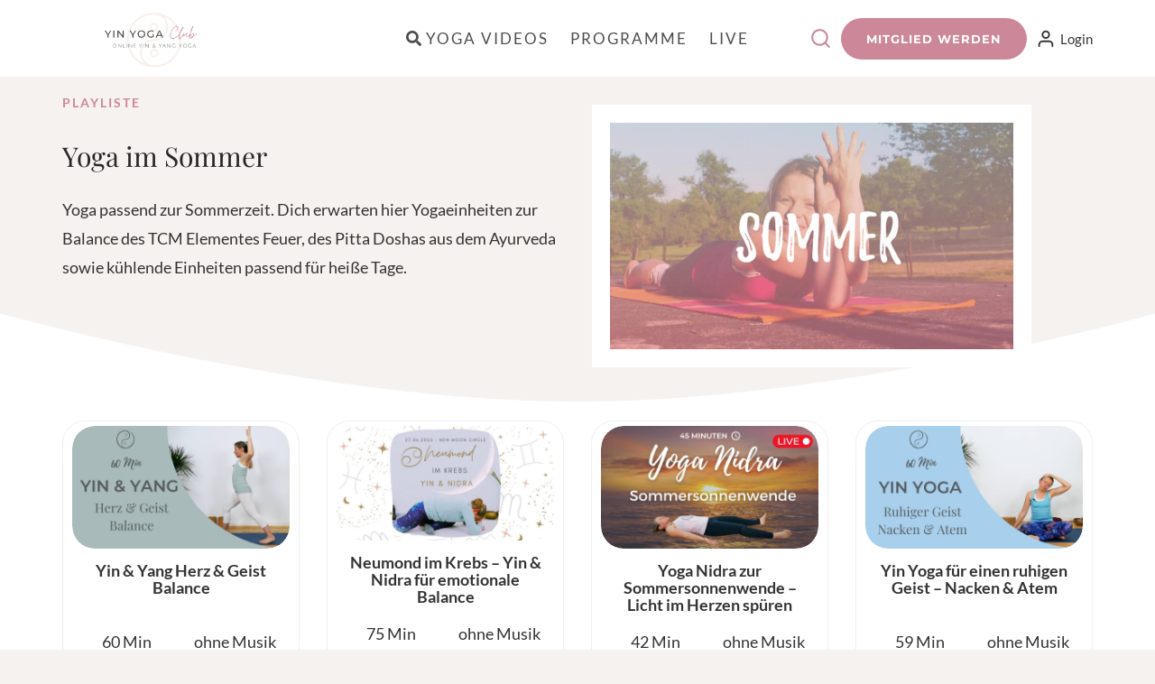

--- FILE ---
content_type: text/html; charset=UTF-8
request_url: https://members.yogamitmartina.de/playliste/yoga-im-sommer/
body_size: 44529
content:
<!doctype html>
<html lang="de" class="no-js" itemtype="https://schema.org/Blog" itemscope>
<head>
	<meta charset="UTF-8">
	<meta name="viewport" content="width=device-width, initial-scale=1, minimum-scale=1">
	<title>Yoga im Sommer | Yin Yoga Club</title>
<meta name="dc.title" content="Yoga im Sommer | Yin Yoga Club">
<meta name="dc.description" content="Yoga passend zur Sommerzeit. Dich erwarten hier Yogaeinheiten zur Balance des TCM Elementes Feuer, des Pitta Doshas aus dem Ayurveda sowie kühlende Einheiten passend für heiße Tage.">
<meta name="dc.relation" content="https://members.yogamitmartina.de/playliste/yoga-im-sommer/">
<meta name="dc.source" content="https://members.yogamitmartina.de/">
<meta name="dc.language" content="de_DE">
<meta name="description" content="Yoga passend zur Sommerzeit. Dich erwarten hier Yogaeinheiten zur Balance des TCM Elementes Feuer, des Pitta Doshas aus dem Ayurveda sowie kühlende Einheiten passend für heiße Tage.">
<meta name="robots" content="index, follow, max-snippet:-1, max-image-preview:large, max-video-preview:-1">
<link rel="canonical" href="https://members.yogamitmartina.de/playliste/yoga-im-sommer/">
<meta property="og:url" content="https://members.yogamitmartina.de/playliste/yoga-im-sommer/">
<meta property="og:site_name" content="Yin Yoga Club">
<meta property="og:locale" content="de_DE">
<meta property="og:type" content="article">
<meta property="article:author" content="https://www.facebook.com/yogamitmartina/">
<meta property="article:publisher" content="https://www.facebook.com/yogamitmartina/">
<meta property="og:title" content="Yoga im Sommer | Yin Yoga Club">
<meta property="og:description" content="Yoga passend zur Sommerzeit. Dich erwarten hier Yogaeinheiten zur Balance des TCM Elementes Feuer, des Pitta Doshas aus dem Ayurveda sowie kühlende Einheiten passend für heiße Tage.">
<meta property="og:image" content="https://members.yogamitmartina.de/wp-content/uploads/2020/02/sommer.jpg">
<meta property="og:image:secure_url" content="https://members.yogamitmartina.de/wp-content/uploads/2020/02/sommer.jpg">
<meta property="og:image:width" content="1200">
<meta property="og:image:height" content="675">
<meta property="og:image:alt" content="Sommer">
<meta property="fb:pages" content="1866668843579003">
<meta property="fb:app_id" content="188850623267509">
<meta name="twitter:card" content="summary">
<meta name="twitter:title" content="Yoga im Sommer | Yin Yoga Club">
<meta name="twitter:description" content="Yoga passend zur Sommerzeit. Dich erwarten hier Yogaeinheiten zur Balance des TCM Elementes Feuer, des Pitta Doshas aus dem Ayurveda sowie kühlende Einheiten passend für heiße Tage.">
<meta name="twitter:image" content="https://members.yogamitmartina.de/wp-content/uploads/2020/02/sommer.jpg">
<link rel='dns-prefetch' href='//cdn.usefathom.com' />
<link rel="alternate" type="application/rss+xml" title="Yin Yoga Club &raquo; Feed" href="https://members.yogamitmartina.de/feed/" />
<link rel="alternate" type="application/rss+xml" title="Yin Yoga Club &raquo; Kommentar-Feed" href="https://members.yogamitmartina.de/comments/feed/" />
			<script>document.documentElement.classList.remove( 'no-js' );</script>
			<link rel="alternate" title="oEmbed (JSON)" type="application/json+oembed" href="https://members.yogamitmartina.de/wp-json/oembed/1.0/embed?url=https%3A%2F%2Fmembers.yogamitmartina.de%2Fplayliste%2Fyoga-im-sommer%2F" />
<link rel="alternate" title="oEmbed (XML)" type="text/xml+oembed" href="https://members.yogamitmartina.de/wp-json/oembed/1.0/embed?url=https%3A%2F%2Fmembers.yogamitmartina.de%2Fplayliste%2Fyoga-im-sommer%2F&#038;format=xml" />
<style id='wp-img-auto-sizes-contain-inline-css'>
img:is([sizes=auto i],[sizes^="auto," i]){contain-intrinsic-size:3000px 1500px}
/*# sourceURL=wp-img-auto-sizes-contain-inline-css */
</style>

<link rel='stylesheet' id='kadence-blocks-rowlayout-css' href='https://members.yogamitmartina.de/wp-content/plugins/kadence-blocks/dist/style-blocks-rowlayout.css' media='all' />
<link rel='stylesheet' id='kadence-blocks-column-css' href='https://members.yogamitmartina.de/wp-content/plugins/kadence-blocks/dist/style-blocks-column.css' media='all' />
<style id='kadence-blocks-advancedheading-inline-css'>
	.wp-block-kadence-advancedheading mark{background:transparent;border-style:solid;border-width:0}
	.wp-block-kadence-advancedheading mark.kt-highlight{color:#f76a0c;}
	.kb-adv-heading-icon{display: inline-flex;justify-content: center;align-items: center;}
	.is-layout-constrained > .kb-advanced-heading-link {display: block;}.wp-block-kadence-advancedheading.has-background{padding: 0;}	.single-content .kadence-advanced-heading-wrapper h1,
	.single-content .kadence-advanced-heading-wrapper h2,
	.single-content .kadence-advanced-heading-wrapper h3,
	.single-content .kadence-advanced-heading-wrapper h4,
	.single-content .kadence-advanced-heading-wrapper h5,
	.single-content .kadence-advanced-heading-wrapper h6 {margin: 1.5em 0 .5em;}
	.single-content .kadence-advanced-heading-wrapper+* { margin-top:0;}.kb-screen-reader-text{position:absolute;width:1px;height:1px;padding:0;margin:-1px;overflow:hidden;clip:rect(0,0,0,0);}
/*# sourceURL=kadence-blocks-advancedheading-inline-css */
</style>
<link rel='stylesheet' id='kadence-blocks-spacer-css' href='https://members.yogamitmartina.de/wp-content/plugins/kadence-blocks/dist/style-blocks-spacer.css' media='all' />
<link rel='stylesheet' id='kadence-blocks-image-css' href='https://members.yogamitmartina.de/wp-content/plugins/kadence-blocks/dist/style-blocks-image.css' media='all' />
<link rel='stylesheet' id='pt-cv-public-style-css' href='https://members.yogamitmartina.de/wp-content/plugins/content-views-query-and-display-post-page/public/assets/css/cv.css' media='all' />
<link rel='stylesheet' id='pt-cv-public-pro-style-css' href='https://members.yogamitmartina.de/wp-content/plugins/pt-content-views-pro/public/assets/css/cvpro.min.css' media='all' />
<style id='wp-emoji-styles-inline-css'>

	img.wp-smiley, img.emoji {
		display: inline !important;
		border: none !important;
		box-shadow: none !important;
		height: 1em !important;
		width: 1em !important;
		margin: 0 0.07em !important;
		vertical-align: -0.1em !important;
		background: none !important;
		padding: 0 !important;
	}
/*# sourceURL=wp-emoji-styles-inline-css */
</style>
<link rel='stylesheet' id='wp-block-library-css' href='https://members.yogamitmartina.de/wp-includes/css/dist/block-library/style.min.css' media='all' />
<style id='wp-block-navigation-inline-css'>
.wp-block-navigation{position:relative}.wp-block-navigation ul{margin-bottom:0;margin-left:0;margin-top:0;padding-left:0}.wp-block-navigation ul,.wp-block-navigation ul li{list-style:none;padding:0}.wp-block-navigation .wp-block-navigation-item{align-items:center;background-color:inherit;display:flex;position:relative}.wp-block-navigation .wp-block-navigation-item .wp-block-navigation__submenu-container:empty{display:none}.wp-block-navigation .wp-block-navigation-item__content{display:block;z-index:1}.wp-block-navigation .wp-block-navigation-item__content.wp-block-navigation-item__content{color:inherit}.wp-block-navigation.has-text-decoration-underline .wp-block-navigation-item__content,.wp-block-navigation.has-text-decoration-underline .wp-block-navigation-item__content:active,.wp-block-navigation.has-text-decoration-underline .wp-block-navigation-item__content:focus{text-decoration:underline}.wp-block-navigation.has-text-decoration-line-through .wp-block-navigation-item__content,.wp-block-navigation.has-text-decoration-line-through .wp-block-navigation-item__content:active,.wp-block-navigation.has-text-decoration-line-through .wp-block-navigation-item__content:focus{text-decoration:line-through}.wp-block-navigation :where(a),.wp-block-navigation :where(a:active),.wp-block-navigation :where(a:focus){text-decoration:none}.wp-block-navigation .wp-block-navigation__submenu-icon{align-self:center;background-color:inherit;border:none;color:currentColor;display:inline-block;font-size:inherit;height:.6em;line-height:0;margin-left:.25em;padding:0;width:.6em}.wp-block-navigation .wp-block-navigation__submenu-icon svg{display:inline-block;stroke:currentColor;height:inherit;margin-top:.075em;width:inherit}.wp-block-navigation{--navigation-layout-justification-setting:flex-start;--navigation-layout-direction:row;--navigation-layout-wrap:wrap;--navigation-layout-justify:flex-start;--navigation-layout-align:center}.wp-block-navigation.is-vertical{--navigation-layout-direction:column;--navigation-layout-justify:initial;--navigation-layout-align:flex-start}.wp-block-navigation.no-wrap{--navigation-layout-wrap:nowrap}.wp-block-navigation.items-justified-center{--navigation-layout-justification-setting:center;--navigation-layout-justify:center}.wp-block-navigation.items-justified-center.is-vertical{--navigation-layout-align:center}.wp-block-navigation.items-justified-right{--navigation-layout-justification-setting:flex-end;--navigation-layout-justify:flex-end}.wp-block-navigation.items-justified-right.is-vertical{--navigation-layout-align:flex-end}.wp-block-navigation.items-justified-space-between{--navigation-layout-justification-setting:space-between;--navigation-layout-justify:space-between}.wp-block-navigation .has-child .wp-block-navigation__submenu-container{align-items:normal;background-color:inherit;color:inherit;display:flex;flex-direction:column;opacity:0;position:absolute;z-index:2}@media not (prefers-reduced-motion){.wp-block-navigation .has-child .wp-block-navigation__submenu-container{transition:opacity .1s linear}}.wp-block-navigation .has-child .wp-block-navigation__submenu-container{height:0;overflow:hidden;visibility:hidden;width:0}.wp-block-navigation .has-child .wp-block-navigation__submenu-container>.wp-block-navigation-item>.wp-block-navigation-item__content{display:flex;flex-grow:1;padding:.5em 1em}.wp-block-navigation .has-child .wp-block-navigation__submenu-container>.wp-block-navigation-item>.wp-block-navigation-item__content .wp-block-navigation__submenu-icon{margin-left:auto;margin-right:0}.wp-block-navigation .has-child .wp-block-navigation__submenu-container .wp-block-navigation-item__content{margin:0}.wp-block-navigation .has-child .wp-block-navigation__submenu-container{left:-1px;top:100%}@media (min-width:782px){.wp-block-navigation .has-child .wp-block-navigation__submenu-container .wp-block-navigation__submenu-container{left:100%;top:-1px}.wp-block-navigation .has-child .wp-block-navigation__submenu-container .wp-block-navigation__submenu-container:before{background:#0000;content:"";display:block;height:100%;position:absolute;right:100%;width:.5em}.wp-block-navigation .has-child .wp-block-navigation__submenu-container .wp-block-navigation__submenu-icon{margin-right:.25em}.wp-block-navigation .has-child .wp-block-navigation__submenu-container .wp-block-navigation__submenu-icon svg{transform:rotate(-90deg)}}.wp-block-navigation .has-child .wp-block-navigation-submenu__toggle[aria-expanded=true]~.wp-block-navigation__submenu-container,.wp-block-navigation .has-child:not(.open-on-click):hover>.wp-block-navigation__submenu-container,.wp-block-navigation .has-child:not(.open-on-click):not(.open-on-hover-click):focus-within>.wp-block-navigation__submenu-container{height:auto;min-width:200px;opacity:1;overflow:visible;visibility:visible;width:auto}.wp-block-navigation.has-background .has-child .wp-block-navigation__submenu-container{left:0;top:100%}@media (min-width:782px){.wp-block-navigation.has-background .has-child .wp-block-navigation__submenu-container .wp-block-navigation__submenu-container{left:100%;top:0}}.wp-block-navigation-submenu{display:flex;position:relative}.wp-block-navigation-submenu .wp-block-navigation__submenu-icon svg{stroke:currentColor}button.wp-block-navigation-item__content{background-color:initial;border:none;color:currentColor;font-family:inherit;font-size:inherit;font-style:inherit;font-weight:inherit;letter-spacing:inherit;line-height:inherit;text-align:left;text-transform:inherit}.wp-block-navigation-submenu__toggle{cursor:pointer}.wp-block-navigation-submenu__toggle[aria-expanded=true]+.wp-block-navigation__submenu-icon>svg,.wp-block-navigation-submenu__toggle[aria-expanded=true]>svg{transform:rotate(180deg)}.wp-block-navigation-item.open-on-click .wp-block-navigation-submenu__toggle{padding-left:0;padding-right:.85em}.wp-block-navigation-item.open-on-click .wp-block-navigation-submenu__toggle+.wp-block-navigation__submenu-icon{margin-left:-.6em;pointer-events:none}.wp-block-navigation-item.open-on-click button.wp-block-navigation-item__content:not(.wp-block-navigation-submenu__toggle){padding:0}.wp-block-navigation .wp-block-page-list,.wp-block-navigation__container,.wp-block-navigation__responsive-close,.wp-block-navigation__responsive-container,.wp-block-navigation__responsive-container-content,.wp-block-navigation__responsive-dialog{gap:inherit}:where(.wp-block-navigation.has-background .wp-block-navigation-item a:not(.wp-element-button)),:where(.wp-block-navigation.has-background .wp-block-navigation-submenu a:not(.wp-element-button)){padding:.5em 1em}:where(.wp-block-navigation .wp-block-navigation__submenu-container .wp-block-navigation-item a:not(.wp-element-button)),:where(.wp-block-navigation .wp-block-navigation__submenu-container .wp-block-navigation-submenu a:not(.wp-element-button)),:where(.wp-block-navigation .wp-block-navigation__submenu-container .wp-block-navigation-submenu button.wp-block-navigation-item__content),:where(.wp-block-navigation .wp-block-navigation__submenu-container .wp-block-pages-list__item button.wp-block-navigation-item__content){padding:.5em 1em}.wp-block-navigation.items-justified-right .wp-block-navigation__container .has-child .wp-block-navigation__submenu-container,.wp-block-navigation.items-justified-right .wp-block-page-list>.has-child .wp-block-navigation__submenu-container,.wp-block-navigation.items-justified-space-between .wp-block-page-list>.has-child:last-child .wp-block-navigation__submenu-container,.wp-block-navigation.items-justified-space-between>.wp-block-navigation__container>.has-child:last-child .wp-block-navigation__submenu-container{left:auto;right:0}.wp-block-navigation.items-justified-right .wp-block-navigation__container .has-child .wp-block-navigation__submenu-container .wp-block-navigation__submenu-container,.wp-block-navigation.items-justified-right .wp-block-page-list>.has-child .wp-block-navigation__submenu-container .wp-block-navigation__submenu-container,.wp-block-navigation.items-justified-space-between .wp-block-page-list>.has-child:last-child .wp-block-navigation__submenu-container .wp-block-navigation__submenu-container,.wp-block-navigation.items-justified-space-between>.wp-block-navigation__container>.has-child:last-child .wp-block-navigation__submenu-container .wp-block-navigation__submenu-container{left:-1px;right:-1px}@media (min-width:782px){.wp-block-navigation.items-justified-right .wp-block-navigation__container .has-child .wp-block-navigation__submenu-container .wp-block-navigation__submenu-container,.wp-block-navigation.items-justified-right .wp-block-page-list>.has-child .wp-block-navigation__submenu-container .wp-block-navigation__submenu-container,.wp-block-navigation.items-justified-space-between .wp-block-page-list>.has-child:last-child .wp-block-navigation__submenu-container .wp-block-navigation__submenu-container,.wp-block-navigation.items-justified-space-between>.wp-block-navigation__container>.has-child:last-child .wp-block-navigation__submenu-container .wp-block-navigation__submenu-container{left:auto;right:100%}}.wp-block-navigation:not(.has-background) .wp-block-navigation__submenu-container{background-color:#fff;border:1px solid #00000026}.wp-block-navigation.has-background .wp-block-navigation__submenu-container{background-color:inherit}.wp-block-navigation:not(.has-text-color) .wp-block-navigation__submenu-container{color:#000}.wp-block-navigation__container{align-items:var(--navigation-layout-align,initial);display:flex;flex-direction:var(--navigation-layout-direction,initial);flex-wrap:var(--navigation-layout-wrap,wrap);justify-content:var(--navigation-layout-justify,initial);list-style:none;margin:0;padding-left:0}.wp-block-navigation__container .is-responsive{display:none}.wp-block-navigation__container:only-child,.wp-block-page-list:only-child{flex-grow:1}@keyframes overlay-menu__fade-in-animation{0%{opacity:0;transform:translateY(.5em)}to{opacity:1;transform:translateY(0)}}.wp-block-navigation__responsive-container{bottom:0;display:none;left:0;position:fixed;right:0;top:0}.wp-block-navigation__responsive-container :where(.wp-block-navigation-item a){color:inherit}.wp-block-navigation__responsive-container .wp-block-navigation__responsive-container-content{align-items:var(--navigation-layout-align,initial);display:flex;flex-direction:var(--navigation-layout-direction,initial);flex-wrap:var(--navigation-layout-wrap,wrap);justify-content:var(--navigation-layout-justify,initial)}.wp-block-navigation__responsive-container:not(.is-menu-open.is-menu-open){background-color:inherit!important;color:inherit!important}.wp-block-navigation__responsive-container.is-menu-open{background-color:inherit;display:flex;flex-direction:column}@media not (prefers-reduced-motion){.wp-block-navigation__responsive-container.is-menu-open{animation:overlay-menu__fade-in-animation .1s ease-out;animation-fill-mode:forwards}}.wp-block-navigation__responsive-container.is-menu-open{overflow:auto;padding:clamp(1rem,var(--wp--style--root--padding-top),20rem) clamp(1rem,var(--wp--style--root--padding-right),20rem) clamp(1rem,var(--wp--style--root--padding-bottom),20rem) clamp(1rem,var(--wp--style--root--padding-left),20rem);z-index:100000}.wp-block-navigation__responsive-container.is-menu-open .wp-block-navigation__responsive-container-content{align-items:var(--navigation-layout-justification-setting,inherit);display:flex;flex-direction:column;flex-wrap:nowrap;overflow:visible;padding-top:calc(2rem + 24px)}.wp-block-navigation__responsive-container.is-menu-open .wp-block-navigation__responsive-container-content,.wp-block-navigation__responsive-container.is-menu-open .wp-block-navigation__responsive-container-content .wp-block-navigation__container,.wp-block-navigation__responsive-container.is-menu-open .wp-block-navigation__responsive-container-content .wp-block-page-list{justify-content:flex-start}.wp-block-navigation__responsive-container.is-menu-open .wp-block-navigation__responsive-container-content .wp-block-navigation__submenu-icon{display:none}.wp-block-navigation__responsive-container.is-menu-open .wp-block-navigation__responsive-container-content .has-child .wp-block-navigation__submenu-container{border:none;height:auto;min-width:200px;opacity:1;overflow:initial;padding-left:2rem;padding-right:2rem;position:static;visibility:visible;width:auto}.wp-block-navigation__responsive-container.is-menu-open .wp-block-navigation__responsive-container-content .wp-block-navigation__container,.wp-block-navigation__responsive-container.is-menu-open .wp-block-navigation__responsive-container-content .wp-block-navigation__submenu-container{gap:inherit}.wp-block-navigation__responsive-container.is-menu-open .wp-block-navigation__responsive-container-content .wp-block-navigation__submenu-container{padding-top:var(--wp--style--block-gap,2em)}.wp-block-navigation__responsive-container.is-menu-open .wp-block-navigation__responsive-container-content .wp-block-navigation-item__content{padding:0}.wp-block-navigation__responsive-container.is-menu-open .wp-block-navigation__responsive-container-content .wp-block-navigation-item,.wp-block-navigation__responsive-container.is-menu-open .wp-block-navigation__responsive-container-content .wp-block-navigation__container,.wp-block-navigation__responsive-container.is-menu-open .wp-block-navigation__responsive-container-content .wp-block-page-list{align-items:var(--navigation-layout-justification-setting,initial);display:flex;flex-direction:column}.wp-block-navigation__responsive-container.is-menu-open .wp-block-navigation-item,.wp-block-navigation__responsive-container.is-menu-open .wp-block-navigation-item .wp-block-navigation__submenu-container,.wp-block-navigation__responsive-container.is-menu-open .wp-block-navigation__container,.wp-block-navigation__responsive-container.is-menu-open .wp-block-page-list{background:#0000!important;color:inherit!important}.wp-block-navigation__responsive-container.is-menu-open .wp-block-navigation__submenu-container.wp-block-navigation__submenu-container.wp-block-navigation__submenu-container.wp-block-navigation__submenu-container{left:auto;right:auto}@media (min-width:600px){.wp-block-navigation__responsive-container:not(.hidden-by-default):not(.is-menu-open){background-color:inherit;display:block;position:relative;width:100%;z-index:auto}.wp-block-navigation__responsive-container:not(.hidden-by-default):not(.is-menu-open) .wp-block-navigation__responsive-container-close{display:none}.wp-block-navigation__responsive-container.is-menu-open .wp-block-navigation__submenu-container.wp-block-navigation__submenu-container.wp-block-navigation__submenu-container.wp-block-navigation__submenu-container{left:0}}.wp-block-navigation:not(.has-background) .wp-block-navigation__responsive-container.is-menu-open{background-color:#fff}.wp-block-navigation:not(.has-text-color) .wp-block-navigation__responsive-container.is-menu-open{color:#000}.wp-block-navigation__toggle_button_label{font-size:1rem;font-weight:700}.wp-block-navigation__responsive-container-close,.wp-block-navigation__responsive-container-open{background:#0000;border:none;color:currentColor;cursor:pointer;margin:0;padding:0;text-transform:inherit;vertical-align:middle}.wp-block-navigation__responsive-container-close svg,.wp-block-navigation__responsive-container-open svg{fill:currentColor;display:block;height:24px;pointer-events:none;width:24px}.wp-block-navigation__responsive-container-open{display:flex}.wp-block-navigation__responsive-container-open.wp-block-navigation__responsive-container-open.wp-block-navigation__responsive-container-open{font-family:inherit;font-size:inherit;font-weight:inherit}@media (min-width:600px){.wp-block-navigation__responsive-container-open:not(.always-shown){display:none}}.wp-block-navigation__responsive-container-close{position:absolute;right:0;top:0;z-index:2}.wp-block-navigation__responsive-container-close.wp-block-navigation__responsive-container-close.wp-block-navigation__responsive-container-close{font-family:inherit;font-size:inherit;font-weight:inherit}.wp-block-navigation__responsive-close{width:100%}.has-modal-open .wp-block-navigation__responsive-close{margin-left:auto;margin-right:auto;max-width:var(--wp--style--global--wide-size,100%)}.wp-block-navigation__responsive-close:focus{outline:none}.is-menu-open .wp-block-navigation__responsive-close,.is-menu-open .wp-block-navigation__responsive-container-content,.is-menu-open .wp-block-navigation__responsive-dialog{box-sizing:border-box}.wp-block-navigation__responsive-dialog{position:relative}.has-modal-open .admin-bar .is-menu-open .wp-block-navigation__responsive-dialog{margin-top:46px}@media (min-width:782px){.has-modal-open .admin-bar .is-menu-open .wp-block-navigation__responsive-dialog{margin-top:32px}}html.has-modal-open{overflow:hidden}
/*# sourceURL=https://members.yogamitmartina.de/wp-includes/blocks/navigation/style.min.css */
</style>
<style id='wp-block-navigation-link-inline-css'>
.wp-block-navigation .wp-block-navigation-item__label{overflow-wrap:break-word}.wp-block-navigation .wp-block-navigation-item__description{display:none}.link-ui-tools{outline:1px solid #f0f0f0;padding:8px}.link-ui-block-inserter{padding-top:8px}.link-ui-block-inserter__back{margin-left:8px;text-transform:uppercase}
/*# sourceURL=https://members.yogamitmartina.de/wp-includes/blocks/navigation-link/style.min.css */
</style>
<style id='wp-block-paragraph-inline-css'>
.is-small-text{font-size:.875em}.is-regular-text{font-size:1em}.is-large-text{font-size:2.25em}.is-larger-text{font-size:3em}.has-drop-cap:not(:focus):first-letter{float:left;font-size:8.4em;font-style:normal;font-weight:100;line-height:.68;margin:.05em .1em 0 0;text-transform:uppercase}body.rtl .has-drop-cap:not(:focus):first-letter{float:none;margin-left:.1em}p.has-drop-cap.has-background{overflow:hidden}:root :where(p.has-background){padding:1.25em 2.375em}:where(p.has-text-color:not(.has-link-color)) a{color:inherit}p.has-text-align-left[style*="writing-mode:vertical-lr"],p.has-text-align-right[style*="writing-mode:vertical-rl"]{rotate:180deg}
/*# sourceURL=https://members.yogamitmartina.de/wp-includes/blocks/paragraph/style.min.css */
</style>
<style id='wp-block-social-links-inline-css'>
.wp-block-social-links{background:none;box-sizing:border-box;margin-left:0;padding-left:0;padding-right:0;text-indent:0}.wp-block-social-links .wp-social-link a,.wp-block-social-links .wp-social-link a:hover{border-bottom:0;box-shadow:none;text-decoration:none}.wp-block-social-links .wp-social-link svg{height:1em;width:1em}.wp-block-social-links .wp-social-link span:not(.screen-reader-text){font-size:.65em;margin-left:.5em;margin-right:.5em}.wp-block-social-links.has-small-icon-size{font-size:16px}.wp-block-social-links,.wp-block-social-links.has-normal-icon-size{font-size:24px}.wp-block-social-links.has-large-icon-size{font-size:36px}.wp-block-social-links.has-huge-icon-size{font-size:48px}.wp-block-social-links.aligncenter{display:flex;justify-content:center}.wp-block-social-links.alignright{justify-content:flex-end}.wp-block-social-link{border-radius:9999px;display:block}@media not (prefers-reduced-motion){.wp-block-social-link{transition:transform .1s ease}}.wp-block-social-link{height:auto}.wp-block-social-link a{align-items:center;display:flex;line-height:0}.wp-block-social-link:hover{transform:scale(1.1)}.wp-block-social-links .wp-block-social-link.wp-social-link{display:inline-block;margin:0;padding:0}.wp-block-social-links .wp-block-social-link.wp-social-link .wp-block-social-link-anchor,.wp-block-social-links .wp-block-social-link.wp-social-link .wp-block-social-link-anchor svg,.wp-block-social-links .wp-block-social-link.wp-social-link .wp-block-social-link-anchor:active,.wp-block-social-links .wp-block-social-link.wp-social-link .wp-block-social-link-anchor:hover,.wp-block-social-links .wp-block-social-link.wp-social-link .wp-block-social-link-anchor:visited{color:currentColor;fill:currentColor}:where(.wp-block-social-links:not(.is-style-logos-only)) .wp-social-link{background-color:#f0f0f0;color:#444}:where(.wp-block-social-links:not(.is-style-logos-only)) .wp-social-link-amazon{background-color:#f90;color:#fff}:where(.wp-block-social-links:not(.is-style-logos-only)) .wp-social-link-bandcamp{background-color:#1ea0c3;color:#fff}:where(.wp-block-social-links:not(.is-style-logos-only)) .wp-social-link-behance{background-color:#0757fe;color:#fff}:where(.wp-block-social-links:not(.is-style-logos-only)) .wp-social-link-bluesky{background-color:#0a7aff;color:#fff}:where(.wp-block-social-links:not(.is-style-logos-only)) .wp-social-link-codepen{background-color:#1e1f26;color:#fff}:where(.wp-block-social-links:not(.is-style-logos-only)) .wp-social-link-deviantart{background-color:#02e49b;color:#fff}:where(.wp-block-social-links:not(.is-style-logos-only)) .wp-social-link-discord{background-color:#5865f2;color:#fff}:where(.wp-block-social-links:not(.is-style-logos-only)) .wp-social-link-dribbble{background-color:#e94c89;color:#fff}:where(.wp-block-social-links:not(.is-style-logos-only)) .wp-social-link-dropbox{background-color:#4280ff;color:#fff}:where(.wp-block-social-links:not(.is-style-logos-only)) .wp-social-link-etsy{background-color:#f45800;color:#fff}:where(.wp-block-social-links:not(.is-style-logos-only)) .wp-social-link-facebook{background-color:#0866ff;color:#fff}:where(.wp-block-social-links:not(.is-style-logos-only)) .wp-social-link-fivehundredpx{background-color:#000;color:#fff}:where(.wp-block-social-links:not(.is-style-logos-only)) .wp-social-link-flickr{background-color:#0461dd;color:#fff}:where(.wp-block-social-links:not(.is-style-logos-only)) .wp-social-link-foursquare{background-color:#e65678;color:#fff}:where(.wp-block-social-links:not(.is-style-logos-only)) .wp-social-link-github{background-color:#24292d;color:#fff}:where(.wp-block-social-links:not(.is-style-logos-only)) .wp-social-link-goodreads{background-color:#eceadd;color:#382110}:where(.wp-block-social-links:not(.is-style-logos-only)) .wp-social-link-google{background-color:#ea4434;color:#fff}:where(.wp-block-social-links:not(.is-style-logos-only)) .wp-social-link-gravatar{background-color:#1d4fc4;color:#fff}:where(.wp-block-social-links:not(.is-style-logos-only)) .wp-social-link-instagram{background-color:#f00075;color:#fff}:where(.wp-block-social-links:not(.is-style-logos-only)) .wp-social-link-lastfm{background-color:#e21b24;color:#fff}:where(.wp-block-social-links:not(.is-style-logos-only)) .wp-social-link-linkedin{background-color:#0d66c2;color:#fff}:where(.wp-block-social-links:not(.is-style-logos-only)) .wp-social-link-mastodon{background-color:#3288d4;color:#fff}:where(.wp-block-social-links:not(.is-style-logos-only)) .wp-social-link-medium{background-color:#000;color:#fff}:where(.wp-block-social-links:not(.is-style-logos-only)) .wp-social-link-meetup{background-color:#f6405f;color:#fff}:where(.wp-block-social-links:not(.is-style-logos-only)) .wp-social-link-patreon{background-color:#000;color:#fff}:where(.wp-block-social-links:not(.is-style-logos-only)) .wp-social-link-pinterest{background-color:#e60122;color:#fff}:where(.wp-block-social-links:not(.is-style-logos-only)) .wp-social-link-pocket{background-color:#ef4155;color:#fff}:where(.wp-block-social-links:not(.is-style-logos-only)) .wp-social-link-reddit{background-color:#ff4500;color:#fff}:where(.wp-block-social-links:not(.is-style-logos-only)) .wp-social-link-skype{background-color:#0478d7;color:#fff}:where(.wp-block-social-links:not(.is-style-logos-only)) .wp-social-link-snapchat{background-color:#fefc00;color:#fff;stroke:#000}:where(.wp-block-social-links:not(.is-style-logos-only)) .wp-social-link-soundcloud{background-color:#ff5600;color:#fff}:where(.wp-block-social-links:not(.is-style-logos-only)) .wp-social-link-spotify{background-color:#1bd760;color:#fff}:where(.wp-block-social-links:not(.is-style-logos-only)) .wp-social-link-telegram{background-color:#2aabee;color:#fff}:where(.wp-block-social-links:not(.is-style-logos-only)) .wp-social-link-threads{background-color:#000;color:#fff}:where(.wp-block-social-links:not(.is-style-logos-only)) .wp-social-link-tiktok{background-color:#000;color:#fff}:where(.wp-block-social-links:not(.is-style-logos-only)) .wp-social-link-tumblr{background-color:#011835;color:#fff}:where(.wp-block-social-links:not(.is-style-logos-only)) .wp-social-link-twitch{background-color:#6440a4;color:#fff}:where(.wp-block-social-links:not(.is-style-logos-only)) .wp-social-link-twitter{background-color:#1da1f2;color:#fff}:where(.wp-block-social-links:not(.is-style-logos-only)) .wp-social-link-vimeo{background-color:#1eb7ea;color:#fff}:where(.wp-block-social-links:not(.is-style-logos-only)) .wp-social-link-vk{background-color:#4680c2;color:#fff}:where(.wp-block-social-links:not(.is-style-logos-only)) .wp-social-link-wordpress{background-color:#3499cd;color:#fff}:where(.wp-block-social-links:not(.is-style-logos-only)) .wp-social-link-whatsapp{background-color:#25d366;color:#fff}:where(.wp-block-social-links:not(.is-style-logos-only)) .wp-social-link-x{background-color:#000;color:#fff}:where(.wp-block-social-links:not(.is-style-logos-only)) .wp-social-link-yelp{background-color:#d32422;color:#fff}:where(.wp-block-social-links:not(.is-style-logos-only)) .wp-social-link-youtube{background-color:red;color:#fff}:where(.wp-block-social-links.is-style-logos-only) .wp-social-link{background:none}:where(.wp-block-social-links.is-style-logos-only) .wp-social-link svg{height:1.25em;width:1.25em}:where(.wp-block-social-links.is-style-logos-only) .wp-social-link-amazon{color:#f90}:where(.wp-block-social-links.is-style-logos-only) .wp-social-link-bandcamp{color:#1ea0c3}:where(.wp-block-social-links.is-style-logos-only) .wp-social-link-behance{color:#0757fe}:where(.wp-block-social-links.is-style-logos-only) .wp-social-link-bluesky{color:#0a7aff}:where(.wp-block-social-links.is-style-logos-only) .wp-social-link-codepen{color:#1e1f26}:where(.wp-block-social-links.is-style-logos-only) .wp-social-link-deviantart{color:#02e49b}:where(.wp-block-social-links.is-style-logos-only) .wp-social-link-discord{color:#5865f2}:where(.wp-block-social-links.is-style-logos-only) .wp-social-link-dribbble{color:#e94c89}:where(.wp-block-social-links.is-style-logos-only) .wp-social-link-dropbox{color:#4280ff}:where(.wp-block-social-links.is-style-logos-only) .wp-social-link-etsy{color:#f45800}:where(.wp-block-social-links.is-style-logos-only) .wp-social-link-facebook{color:#0866ff}:where(.wp-block-social-links.is-style-logos-only) .wp-social-link-fivehundredpx{color:#000}:where(.wp-block-social-links.is-style-logos-only) .wp-social-link-flickr{color:#0461dd}:where(.wp-block-social-links.is-style-logos-only) .wp-social-link-foursquare{color:#e65678}:where(.wp-block-social-links.is-style-logos-only) .wp-social-link-github{color:#24292d}:where(.wp-block-social-links.is-style-logos-only) .wp-social-link-goodreads{color:#382110}:where(.wp-block-social-links.is-style-logos-only) .wp-social-link-google{color:#ea4434}:where(.wp-block-social-links.is-style-logos-only) .wp-social-link-gravatar{color:#1d4fc4}:where(.wp-block-social-links.is-style-logos-only) .wp-social-link-instagram{color:#f00075}:where(.wp-block-social-links.is-style-logos-only) .wp-social-link-lastfm{color:#e21b24}:where(.wp-block-social-links.is-style-logos-only) .wp-social-link-linkedin{color:#0d66c2}:where(.wp-block-social-links.is-style-logos-only) .wp-social-link-mastodon{color:#3288d4}:where(.wp-block-social-links.is-style-logos-only) .wp-social-link-medium{color:#000}:where(.wp-block-social-links.is-style-logos-only) .wp-social-link-meetup{color:#f6405f}:where(.wp-block-social-links.is-style-logos-only) .wp-social-link-patreon{color:#000}:where(.wp-block-social-links.is-style-logos-only) .wp-social-link-pinterest{color:#e60122}:where(.wp-block-social-links.is-style-logos-only) .wp-social-link-pocket{color:#ef4155}:where(.wp-block-social-links.is-style-logos-only) .wp-social-link-reddit{color:#ff4500}:where(.wp-block-social-links.is-style-logos-only) .wp-social-link-skype{color:#0478d7}:where(.wp-block-social-links.is-style-logos-only) .wp-social-link-snapchat{color:#fff;stroke:#000}:where(.wp-block-social-links.is-style-logos-only) .wp-social-link-soundcloud{color:#ff5600}:where(.wp-block-social-links.is-style-logos-only) .wp-social-link-spotify{color:#1bd760}:where(.wp-block-social-links.is-style-logos-only) .wp-social-link-telegram{color:#2aabee}:where(.wp-block-social-links.is-style-logos-only) .wp-social-link-threads{color:#000}:where(.wp-block-social-links.is-style-logos-only) .wp-social-link-tiktok{color:#000}:where(.wp-block-social-links.is-style-logos-only) .wp-social-link-tumblr{color:#011835}:where(.wp-block-social-links.is-style-logos-only) .wp-social-link-twitch{color:#6440a4}:where(.wp-block-social-links.is-style-logos-only) .wp-social-link-twitter{color:#1da1f2}:where(.wp-block-social-links.is-style-logos-only) .wp-social-link-vimeo{color:#1eb7ea}:where(.wp-block-social-links.is-style-logos-only) .wp-social-link-vk{color:#4680c2}:where(.wp-block-social-links.is-style-logos-only) .wp-social-link-whatsapp{color:#25d366}:where(.wp-block-social-links.is-style-logos-only) .wp-social-link-wordpress{color:#3499cd}:where(.wp-block-social-links.is-style-logos-only) .wp-social-link-x{color:#000}:where(.wp-block-social-links.is-style-logos-only) .wp-social-link-yelp{color:#d32422}:where(.wp-block-social-links.is-style-logos-only) .wp-social-link-youtube{color:red}.wp-block-social-links.is-style-pill-shape .wp-social-link{width:auto}:root :where(.wp-block-social-links .wp-social-link a){padding:.25em}:root :where(.wp-block-social-links.is-style-logos-only .wp-social-link a){padding:0}:root :where(.wp-block-social-links.is-style-pill-shape .wp-social-link a){padding-left:.6666666667em;padding-right:.6666666667em}.wp-block-social-links:not(.has-icon-color):not(.has-icon-background-color) .wp-social-link-snapchat .wp-block-social-link-label{color:#000}
/*# sourceURL=https://members.yogamitmartina.de/wp-includes/blocks/social-links/style.min.css */
</style>
<style id='global-styles-inline-css'>
:root{--wp--preset--aspect-ratio--square: 1;--wp--preset--aspect-ratio--4-3: 4/3;--wp--preset--aspect-ratio--3-4: 3/4;--wp--preset--aspect-ratio--3-2: 3/2;--wp--preset--aspect-ratio--2-3: 2/3;--wp--preset--aspect-ratio--16-9: 16/9;--wp--preset--aspect-ratio--9-16: 9/16;--wp--preset--color--black: #000000;--wp--preset--color--cyan-bluish-gray: #abb8c3;--wp--preset--color--white: #ffffff;--wp--preset--color--pale-pink: #f78da7;--wp--preset--color--vivid-red: #cf2e2e;--wp--preset--color--luminous-vivid-orange: #ff6900;--wp--preset--color--luminous-vivid-amber: #fcb900;--wp--preset--color--light-green-cyan: #7bdcb5;--wp--preset--color--vivid-green-cyan: #00d084;--wp--preset--color--pale-cyan-blue: #8ed1fc;--wp--preset--color--vivid-cyan-blue: #0693e3;--wp--preset--color--vivid-purple: #9b51e0;--wp--preset--color--theme-palette-1: var(--global-palette1);--wp--preset--color--theme-palette-2: var(--global-palette2);--wp--preset--color--theme-palette-3: var(--global-palette3);--wp--preset--color--theme-palette-4: var(--global-palette4);--wp--preset--color--theme-palette-5: var(--global-palette5);--wp--preset--color--theme-palette-6: var(--global-palette6);--wp--preset--color--theme-palette-7: var(--global-palette7);--wp--preset--color--theme-palette-8: var(--global-palette8);--wp--preset--color--theme-palette-9: var(--global-palette9);--wp--preset--color--theme-palette-10: var(--global-palette10);--wp--preset--color--theme-palette-11: var(--global-palette11);--wp--preset--color--theme-palette-12: var(--global-palette12);--wp--preset--color--theme-palette-13: var(--global-palette13);--wp--preset--color--theme-palette-14: var(--global-palette14);--wp--preset--color--theme-palette-15: var(--global-palette15);--wp--preset--color--kb-palette-2: #ed7588;--wp--preset--color--kb-palette-1: #d2b098;--wp--preset--color--kb-palette-22: #46aa96;--wp--preset--gradient--vivid-cyan-blue-to-vivid-purple: linear-gradient(135deg,rgb(6,147,227) 0%,rgb(155,81,224) 100%);--wp--preset--gradient--light-green-cyan-to-vivid-green-cyan: linear-gradient(135deg,rgb(122,220,180) 0%,rgb(0,208,130) 100%);--wp--preset--gradient--luminous-vivid-amber-to-luminous-vivid-orange: linear-gradient(135deg,rgb(252,185,0) 0%,rgb(255,105,0) 100%);--wp--preset--gradient--luminous-vivid-orange-to-vivid-red: linear-gradient(135deg,rgb(255,105,0) 0%,rgb(207,46,46) 100%);--wp--preset--gradient--very-light-gray-to-cyan-bluish-gray: linear-gradient(135deg,rgb(238,238,238) 0%,rgb(169,184,195) 100%);--wp--preset--gradient--cool-to-warm-spectrum: linear-gradient(135deg,rgb(74,234,220) 0%,rgb(151,120,209) 20%,rgb(207,42,186) 40%,rgb(238,44,130) 60%,rgb(251,105,98) 80%,rgb(254,248,76) 100%);--wp--preset--gradient--blush-light-purple: linear-gradient(135deg,rgb(255,206,236) 0%,rgb(152,150,240) 100%);--wp--preset--gradient--blush-bordeaux: linear-gradient(135deg,rgb(254,205,165) 0%,rgb(254,45,45) 50%,rgb(107,0,62) 100%);--wp--preset--gradient--luminous-dusk: linear-gradient(135deg,rgb(255,203,112) 0%,rgb(199,81,192) 50%,rgb(65,88,208) 100%);--wp--preset--gradient--pale-ocean: linear-gradient(135deg,rgb(255,245,203) 0%,rgb(182,227,212) 50%,rgb(51,167,181) 100%);--wp--preset--gradient--electric-grass: linear-gradient(135deg,rgb(202,248,128) 0%,rgb(113,206,126) 100%);--wp--preset--gradient--midnight: linear-gradient(135deg,rgb(2,3,129) 0%,rgb(40,116,252) 100%);--wp--preset--font-size--small: var(--global-font-size-small);--wp--preset--font-size--medium: var(--global-font-size-medium);--wp--preset--font-size--large: var(--global-font-size-large);--wp--preset--font-size--x-large: 42px;--wp--preset--font-size--larger: var(--global-font-size-larger);--wp--preset--font-size--xxlarge: var(--global-font-size-xxlarge);--wp--preset--spacing--20: 0.44rem;--wp--preset--spacing--30: 0.67rem;--wp--preset--spacing--40: 1rem;--wp--preset--spacing--50: 1.5rem;--wp--preset--spacing--60: 2.25rem;--wp--preset--spacing--70: 3.38rem;--wp--preset--spacing--80: 5.06rem;--wp--preset--shadow--natural: 6px 6px 9px rgba(0, 0, 0, 0.2);--wp--preset--shadow--deep: 12px 12px 50px rgba(0, 0, 0, 0.4);--wp--preset--shadow--sharp: 6px 6px 0px rgba(0, 0, 0, 0.2);--wp--preset--shadow--outlined: 6px 6px 0px -3px rgb(255, 255, 255), 6px 6px rgb(0, 0, 0);--wp--preset--shadow--crisp: 6px 6px 0px rgb(0, 0, 0);}:where(.is-layout-flex){gap: 0.5em;}:where(.is-layout-grid){gap: 0.5em;}body .is-layout-flex{display: flex;}.is-layout-flex{flex-wrap: wrap;align-items: center;}.is-layout-flex > :is(*, div){margin: 0;}body .is-layout-grid{display: grid;}.is-layout-grid > :is(*, div){margin: 0;}:where(.wp-block-columns.is-layout-flex){gap: 2em;}:where(.wp-block-columns.is-layout-grid){gap: 2em;}:where(.wp-block-post-template.is-layout-flex){gap: 1.25em;}:where(.wp-block-post-template.is-layout-grid){gap: 1.25em;}.has-black-color{color: var(--wp--preset--color--black) !important;}.has-cyan-bluish-gray-color{color: var(--wp--preset--color--cyan-bluish-gray) !important;}.has-white-color{color: var(--wp--preset--color--white) !important;}.has-pale-pink-color{color: var(--wp--preset--color--pale-pink) !important;}.has-vivid-red-color{color: var(--wp--preset--color--vivid-red) !important;}.has-luminous-vivid-orange-color{color: var(--wp--preset--color--luminous-vivid-orange) !important;}.has-luminous-vivid-amber-color{color: var(--wp--preset--color--luminous-vivid-amber) !important;}.has-light-green-cyan-color{color: var(--wp--preset--color--light-green-cyan) !important;}.has-vivid-green-cyan-color{color: var(--wp--preset--color--vivid-green-cyan) !important;}.has-pale-cyan-blue-color{color: var(--wp--preset--color--pale-cyan-blue) !important;}.has-vivid-cyan-blue-color{color: var(--wp--preset--color--vivid-cyan-blue) !important;}.has-vivid-purple-color{color: var(--wp--preset--color--vivid-purple) !important;}.has-theme-palette-1-color{color: var(--wp--preset--color--theme-palette-1) !important;}.has-theme-palette-2-color{color: var(--wp--preset--color--theme-palette-2) !important;}.has-theme-palette-3-color{color: var(--wp--preset--color--theme-palette-3) !important;}.has-theme-palette-4-color{color: var(--wp--preset--color--theme-palette-4) !important;}.has-theme-palette-5-color{color: var(--wp--preset--color--theme-palette-5) !important;}.has-theme-palette-6-color{color: var(--wp--preset--color--theme-palette-6) !important;}.has-theme-palette-7-color{color: var(--wp--preset--color--theme-palette-7) !important;}.has-theme-palette-8-color{color: var(--wp--preset--color--theme-palette-8) !important;}.has-theme-palette-9-color{color: var(--wp--preset--color--theme-palette-9) !important;}.has-theme-palette-10-color{color: var(--wp--preset--color--theme-palette-10) !important;}.has-theme-palette-11-color{color: var(--wp--preset--color--theme-palette-11) !important;}.has-theme-palette-12-color{color: var(--wp--preset--color--theme-palette-12) !important;}.has-theme-palette-13-color{color: var(--wp--preset--color--theme-palette-13) !important;}.has-theme-palette-14-color{color: var(--wp--preset--color--theme-palette-14) !important;}.has-theme-palette-15-color{color: var(--wp--preset--color--theme-palette-15) !important;}.has-kb-palette-2-color{color: var(--wp--preset--color--kb-palette-2) !important;}.has-kb-palette-1-color{color: var(--wp--preset--color--kb-palette-1) !important;}.has-kb-palette-22-color{color: var(--wp--preset--color--kb-palette-22) !important;}.has-black-background-color{background-color: var(--wp--preset--color--black) !important;}.has-cyan-bluish-gray-background-color{background-color: var(--wp--preset--color--cyan-bluish-gray) !important;}.has-white-background-color{background-color: var(--wp--preset--color--white) !important;}.has-pale-pink-background-color{background-color: var(--wp--preset--color--pale-pink) !important;}.has-vivid-red-background-color{background-color: var(--wp--preset--color--vivid-red) !important;}.has-luminous-vivid-orange-background-color{background-color: var(--wp--preset--color--luminous-vivid-orange) !important;}.has-luminous-vivid-amber-background-color{background-color: var(--wp--preset--color--luminous-vivid-amber) !important;}.has-light-green-cyan-background-color{background-color: var(--wp--preset--color--light-green-cyan) !important;}.has-vivid-green-cyan-background-color{background-color: var(--wp--preset--color--vivid-green-cyan) !important;}.has-pale-cyan-blue-background-color{background-color: var(--wp--preset--color--pale-cyan-blue) !important;}.has-vivid-cyan-blue-background-color{background-color: var(--wp--preset--color--vivid-cyan-blue) !important;}.has-vivid-purple-background-color{background-color: var(--wp--preset--color--vivid-purple) !important;}.has-theme-palette-1-background-color{background-color: var(--wp--preset--color--theme-palette-1) !important;}.has-theme-palette-2-background-color{background-color: var(--wp--preset--color--theme-palette-2) !important;}.has-theme-palette-3-background-color{background-color: var(--wp--preset--color--theme-palette-3) !important;}.has-theme-palette-4-background-color{background-color: var(--wp--preset--color--theme-palette-4) !important;}.has-theme-palette-5-background-color{background-color: var(--wp--preset--color--theme-palette-5) !important;}.has-theme-palette-6-background-color{background-color: var(--wp--preset--color--theme-palette-6) !important;}.has-theme-palette-7-background-color{background-color: var(--wp--preset--color--theme-palette-7) !important;}.has-theme-palette-8-background-color{background-color: var(--wp--preset--color--theme-palette-8) !important;}.has-theme-palette-9-background-color{background-color: var(--wp--preset--color--theme-palette-9) !important;}.has-theme-palette-10-background-color{background-color: var(--wp--preset--color--theme-palette-10) !important;}.has-theme-palette-11-background-color{background-color: var(--wp--preset--color--theme-palette-11) !important;}.has-theme-palette-12-background-color{background-color: var(--wp--preset--color--theme-palette-12) !important;}.has-theme-palette-13-background-color{background-color: var(--wp--preset--color--theme-palette-13) !important;}.has-theme-palette-14-background-color{background-color: var(--wp--preset--color--theme-palette-14) !important;}.has-theme-palette-15-background-color{background-color: var(--wp--preset--color--theme-palette-15) !important;}.has-kb-palette-2-background-color{background-color: var(--wp--preset--color--kb-palette-2) !important;}.has-kb-palette-1-background-color{background-color: var(--wp--preset--color--kb-palette-1) !important;}.has-kb-palette-22-background-color{background-color: var(--wp--preset--color--kb-palette-22) !important;}.has-black-border-color{border-color: var(--wp--preset--color--black) !important;}.has-cyan-bluish-gray-border-color{border-color: var(--wp--preset--color--cyan-bluish-gray) !important;}.has-white-border-color{border-color: var(--wp--preset--color--white) !important;}.has-pale-pink-border-color{border-color: var(--wp--preset--color--pale-pink) !important;}.has-vivid-red-border-color{border-color: var(--wp--preset--color--vivid-red) !important;}.has-luminous-vivid-orange-border-color{border-color: var(--wp--preset--color--luminous-vivid-orange) !important;}.has-luminous-vivid-amber-border-color{border-color: var(--wp--preset--color--luminous-vivid-amber) !important;}.has-light-green-cyan-border-color{border-color: var(--wp--preset--color--light-green-cyan) !important;}.has-vivid-green-cyan-border-color{border-color: var(--wp--preset--color--vivid-green-cyan) !important;}.has-pale-cyan-blue-border-color{border-color: var(--wp--preset--color--pale-cyan-blue) !important;}.has-vivid-cyan-blue-border-color{border-color: var(--wp--preset--color--vivid-cyan-blue) !important;}.has-vivid-purple-border-color{border-color: var(--wp--preset--color--vivid-purple) !important;}.has-theme-palette-1-border-color{border-color: var(--wp--preset--color--theme-palette-1) !important;}.has-theme-palette-2-border-color{border-color: var(--wp--preset--color--theme-palette-2) !important;}.has-theme-palette-3-border-color{border-color: var(--wp--preset--color--theme-palette-3) !important;}.has-theme-palette-4-border-color{border-color: var(--wp--preset--color--theme-palette-4) !important;}.has-theme-palette-5-border-color{border-color: var(--wp--preset--color--theme-palette-5) !important;}.has-theme-palette-6-border-color{border-color: var(--wp--preset--color--theme-palette-6) !important;}.has-theme-palette-7-border-color{border-color: var(--wp--preset--color--theme-palette-7) !important;}.has-theme-palette-8-border-color{border-color: var(--wp--preset--color--theme-palette-8) !important;}.has-theme-palette-9-border-color{border-color: var(--wp--preset--color--theme-palette-9) !important;}.has-theme-palette-10-border-color{border-color: var(--wp--preset--color--theme-palette-10) !important;}.has-theme-palette-11-border-color{border-color: var(--wp--preset--color--theme-palette-11) !important;}.has-theme-palette-12-border-color{border-color: var(--wp--preset--color--theme-palette-12) !important;}.has-theme-palette-13-border-color{border-color: var(--wp--preset--color--theme-palette-13) !important;}.has-theme-palette-14-border-color{border-color: var(--wp--preset--color--theme-palette-14) !important;}.has-theme-palette-15-border-color{border-color: var(--wp--preset--color--theme-palette-15) !important;}.has-kb-palette-2-border-color{border-color: var(--wp--preset--color--kb-palette-2) !important;}.has-kb-palette-1-border-color{border-color: var(--wp--preset--color--kb-palette-1) !important;}.has-kb-palette-22-border-color{border-color: var(--wp--preset--color--kb-palette-22) !important;}.has-vivid-cyan-blue-to-vivid-purple-gradient-background{background: var(--wp--preset--gradient--vivid-cyan-blue-to-vivid-purple) !important;}.has-light-green-cyan-to-vivid-green-cyan-gradient-background{background: var(--wp--preset--gradient--light-green-cyan-to-vivid-green-cyan) !important;}.has-luminous-vivid-amber-to-luminous-vivid-orange-gradient-background{background: var(--wp--preset--gradient--luminous-vivid-amber-to-luminous-vivid-orange) !important;}.has-luminous-vivid-orange-to-vivid-red-gradient-background{background: var(--wp--preset--gradient--luminous-vivid-orange-to-vivid-red) !important;}.has-very-light-gray-to-cyan-bluish-gray-gradient-background{background: var(--wp--preset--gradient--very-light-gray-to-cyan-bluish-gray) !important;}.has-cool-to-warm-spectrum-gradient-background{background: var(--wp--preset--gradient--cool-to-warm-spectrum) !important;}.has-blush-light-purple-gradient-background{background: var(--wp--preset--gradient--blush-light-purple) !important;}.has-blush-bordeaux-gradient-background{background: var(--wp--preset--gradient--blush-bordeaux) !important;}.has-luminous-dusk-gradient-background{background: var(--wp--preset--gradient--luminous-dusk) !important;}.has-pale-ocean-gradient-background{background: var(--wp--preset--gradient--pale-ocean) !important;}.has-electric-grass-gradient-background{background: var(--wp--preset--gradient--electric-grass) !important;}.has-midnight-gradient-background{background: var(--wp--preset--gradient--midnight) !important;}.has-small-font-size{font-size: var(--wp--preset--font-size--small) !important;}.has-medium-font-size{font-size: var(--wp--preset--font-size--medium) !important;}.has-large-font-size{font-size: var(--wp--preset--font-size--large) !important;}.has-x-large-font-size{font-size: var(--wp--preset--font-size--x-large) !important;}.has-larger-font-size{font-size: var(--wp--preset--font-size--larger) !important;}.has-xxlarge-font-size{font-size: var(--wp--preset--font-size--xxlarge) !important;}
/*# sourceURL=global-styles-inline-css */
</style>
<style id='core-block-supports-inline-css'>
.wp-container-core-social-links-is-layout-adb1c84f{justify-content:center;}
/*# sourceURL=core-block-supports-inline-css */
</style>

<style id='classic-theme-styles-inline-css'>
/*! This file is auto-generated */
.wp-block-button__link{color:#fff;background-color:#32373c;border-radius:9999px;box-shadow:none;text-decoration:none;padding:calc(.667em + 2px) calc(1.333em + 2px);font-size:1.125em}.wp-block-file__button{background:#32373c;color:#fff;text-decoration:none}
/*# sourceURL=/wp-includes/css/classic-themes.min.css */
</style>
<link rel='stylesheet' id='ultp-gutenberg-blocks-css' href='https://members.yogamitmartina.de/wp-content/plugins/uncanny-toolkit-pro/src/blocks/dist/index.css' media='all' />
<link rel='stylesheet' id='mediaelement-css' href='https://members.yogamitmartina.de/wp-includes/js/mediaelement/mediaelementplayer-legacy.min.css' media='all' />
<link rel='stylesheet' id='wp-mediaelement-css' href='https://members.yogamitmartina.de/wp-includes/js/mediaelement/wp-mediaelement.min.css' media='all' />
<link rel='stylesheet' id='view_editor_gutenberg_frontend_assets-css' href='https://members.yogamitmartina.de/wp-content/plugins/toolset-blocks/public/css/views-frontend.css' media='all' />
<style id='view_editor_gutenberg_frontend_assets-inline-css'>
.wpv-sort-list-dropdown.wpv-sort-list-dropdown-style-default > span.wpv-sort-list,.wpv-sort-list-dropdown.wpv-sort-list-dropdown-style-default .wpv-sort-list-item {border-color: #cdcdcd;}.wpv-sort-list-dropdown.wpv-sort-list-dropdown-style-default .wpv-sort-list-item a {color: #444;background-color: #fff;}.wpv-sort-list-dropdown.wpv-sort-list-dropdown-style-default a:hover,.wpv-sort-list-dropdown.wpv-sort-list-dropdown-style-default a:focus {color: #000;background-color: #eee;}.wpv-sort-list-dropdown.wpv-sort-list-dropdown-style-default .wpv-sort-list-item.wpv-sort-list-current a {color: #000;background-color: #eee;}
.wpv-sort-list-dropdown.wpv-sort-list-dropdown-style-default > span.wpv-sort-list,.wpv-sort-list-dropdown.wpv-sort-list-dropdown-style-default .wpv-sort-list-item {border-color: #cdcdcd;}.wpv-sort-list-dropdown.wpv-sort-list-dropdown-style-default .wpv-sort-list-item a {color: #444;background-color: #fff;}.wpv-sort-list-dropdown.wpv-sort-list-dropdown-style-default a:hover,.wpv-sort-list-dropdown.wpv-sort-list-dropdown-style-default a:focus {color: #000;background-color: #eee;}.wpv-sort-list-dropdown.wpv-sort-list-dropdown-style-default .wpv-sort-list-item.wpv-sort-list-current a {color: #000;background-color: #eee;}.wpv-sort-list-dropdown.wpv-sort-list-dropdown-style-grey > span.wpv-sort-list,.wpv-sort-list-dropdown.wpv-sort-list-dropdown-style-grey .wpv-sort-list-item {border-color: #cdcdcd;}.wpv-sort-list-dropdown.wpv-sort-list-dropdown-style-grey .wpv-sort-list-item a {color: #444;background-color: #eeeeee;}.wpv-sort-list-dropdown.wpv-sort-list-dropdown-style-grey a:hover,.wpv-sort-list-dropdown.wpv-sort-list-dropdown-style-grey a:focus {color: #000;background-color: #e5e5e5;}.wpv-sort-list-dropdown.wpv-sort-list-dropdown-style-grey .wpv-sort-list-item.wpv-sort-list-current a {color: #000;background-color: #e5e5e5;}
.wpv-sort-list-dropdown.wpv-sort-list-dropdown-style-default > span.wpv-sort-list,.wpv-sort-list-dropdown.wpv-sort-list-dropdown-style-default .wpv-sort-list-item {border-color: #cdcdcd;}.wpv-sort-list-dropdown.wpv-sort-list-dropdown-style-default .wpv-sort-list-item a {color: #444;background-color: #fff;}.wpv-sort-list-dropdown.wpv-sort-list-dropdown-style-default a:hover,.wpv-sort-list-dropdown.wpv-sort-list-dropdown-style-default a:focus {color: #000;background-color: #eee;}.wpv-sort-list-dropdown.wpv-sort-list-dropdown-style-default .wpv-sort-list-item.wpv-sort-list-current a {color: #000;background-color: #eee;}.wpv-sort-list-dropdown.wpv-sort-list-dropdown-style-grey > span.wpv-sort-list,.wpv-sort-list-dropdown.wpv-sort-list-dropdown-style-grey .wpv-sort-list-item {border-color: #cdcdcd;}.wpv-sort-list-dropdown.wpv-sort-list-dropdown-style-grey .wpv-sort-list-item a {color: #444;background-color: #eeeeee;}.wpv-sort-list-dropdown.wpv-sort-list-dropdown-style-grey a:hover,.wpv-sort-list-dropdown.wpv-sort-list-dropdown-style-grey a:focus {color: #000;background-color: #e5e5e5;}.wpv-sort-list-dropdown.wpv-sort-list-dropdown-style-grey .wpv-sort-list-item.wpv-sort-list-current a {color: #000;background-color: #e5e5e5;}.wpv-sort-list-dropdown.wpv-sort-list-dropdown-style-blue > span.wpv-sort-list,.wpv-sort-list-dropdown.wpv-sort-list-dropdown-style-blue .wpv-sort-list-item {border-color: #0099cc;}.wpv-sort-list-dropdown.wpv-sort-list-dropdown-style-blue .wpv-sort-list-item a {color: #444;background-color: #cbddeb;}.wpv-sort-list-dropdown.wpv-sort-list-dropdown-style-blue a:hover,.wpv-sort-list-dropdown.wpv-sort-list-dropdown-style-blue a:focus {color: #000;background-color: #95bedd;}.wpv-sort-list-dropdown.wpv-sort-list-dropdown-style-blue .wpv-sort-list-item.wpv-sort-list-current a {color: #000;background-color: #95bedd;}
/*# sourceURL=view_editor_gutenberg_frontend_assets-inline-css */
</style>
<link rel='stylesheet' id='mec-zoom-style-css' href='https://members.yogamitmartina.de/wp-content/plugins/mec-zoom-integration//assets/mec-zoom.css' media='all' />
<link rel='stylesheet' id='uncannyowl-learndash-toolkit-free-css' href='https://members.yogamitmartina.de/wp-content/plugins/uncanny-learndash-toolkit/src/assets/frontend/dist/bundle.min.css' media='all' />
<link rel='stylesheet' id='ultp-frontend-css' href='https://members.yogamitmartina.de/wp-content/plugins/uncanny-toolkit-pro/src/assets/dist/frontend/bundle.min.css' media='all' />
<link rel='stylesheet' id='learndash_quiz_front_css-css' href='//members.yogamitmartina.de/wp-content/plugins/sfwd-lms/themes/legacy/templates/learndash_quiz_front.min.css' media='all' />
<link rel='stylesheet' id='jquery-dropdown-css-css' href='//members.yogamitmartina.de/wp-content/plugins/sfwd-lms/assets/css/jquery.dropdown.min.css' media='all' />
<link rel='stylesheet' id='learndash_lesson_video-css' href='//members.yogamitmartina.de/wp-content/plugins/sfwd-lms/themes/legacy/templates/learndash_lesson_video.min.css' media='all' />
<link rel='stylesheet' id='learndash-course-grid-skin-grid-css' href='https://members.yogamitmartina.de/wp-content/plugins/sfwd-lms/includes/course-grid/templates/skins/grid/style.css' media='all' />
<link rel='stylesheet' id='learndash-course-grid-pagination-css' href='https://members.yogamitmartina.de/wp-content/plugins/sfwd-lms/includes/course-grid/templates/pagination/style.css' media='all' />
<link rel='stylesheet' id='learndash-course-grid-card-grid-1-css' href='https://members.yogamitmartina.de/wp-content/plugins/sfwd-lms/includes/course-grid/templates/cards/grid-1/style.css' media='all' />
<link rel='stylesheet' id='child-theme-css' href='https://members.yogamitmartina.de/wp-content/themes/yinyoga-club/style.css' media='all' />
<link rel='stylesheet' id='kadence-global-css' href='https://members.yogamitmartina.de/wp-content/themes/kadence/assets/css/global.min.css' media='all' />
<style id='kadence-global-inline-css'>
/* Kadence Base CSS */
:root{--global-palette1:#cc8799;--global-palette2:#282828;--global-palette3:#282828;--global-palette4:#333333;--global-palette5:#4d4d4d;--global-palette6:#646464;--global-palette7:rgba(247,222,222,0.44);--global-palette8:#F6F2EF;--global-palette9:#ffffff;--global-palette10:oklch(from var(--global-palette1) calc(l + 0.10 * (1 - l)) calc(c * 1.00) calc(h + 180) / 100%);--global-palette11:#13612e;--global-palette12:#1159af;--global-palette13:#b82105;--global-palette14:#f7630c;--global-palette15:#f5a524;--global-palette9rgb:255, 255, 255;--global-palette-highlight:var(--global-palette1);--global-palette-highlight-alt:var(--global-palette2);--global-palette-highlight-alt2:var(--global-palette9);--global-palette-btn-bg:#cc8799;--global-palette-btn-bg-hover:#d2b098;--global-palette-btn:#ffffff;--global-palette-btn-hover:var(--global-palette6);--global-palette-btn-sec-bg:var(--global-palette7);--global-palette-btn-sec-bg-hover:var(--global-palette2);--global-palette-btn-sec:var(--global-palette3);--global-palette-btn-sec-hover:var(--global-palette9);--global-body-font-family:Lato, sans-serif;--global-heading-font-family:'Playfair Display', serif;--global-primary-nav-font-family:var(--global-body-font-family, inherit);--global-fallback-font:sans-serif;--global-display-fallback-font:sans-serif;--global-content-width:1190px;--global-content-wide-width:calc(1190px + 230px);--global-content-narrow-width:842px;--global-content-edge-padding:1.5rem;--global-content-boxed-padding:2rem;--global-calc-content-width:calc(1190px - var(--global-content-edge-padding) - var(--global-content-edge-padding) );--wp--style--global--content-size:var(--global-calc-content-width);}.wp-site-blocks{--global-vw:calc( 100vw - ( 0.5 * var(--scrollbar-offset)));}body{background:var(--global-palette8);-webkit-font-smoothing:antialiased;-moz-osx-font-smoothing:grayscale;}body, input, select, optgroup, textarea{font-style:normal;font-weight:normal;font-size:18px;line-height:32px;letter-spacing:0px;font-family:var(--global-body-font-family);color:var(--global-palette4);}.content-bg, body.content-style-unboxed .site{background:var(--global-palette9);}h1,h2,h3,h4,h5,h6{font-family:var(--global-heading-font-family);}h1{font-style:normal;font-weight:normal;font-size:42px;line-height:1.3;letter-spacing:0em;color:var(--global-palette3);}h2{font-style:normal;font-weight:normal;font-size:34px;line-height:1.5;letter-spacing:0em;color:var(--global-palette3);}h3{font-style:normal;font-weight:400;font-size:30px;line-height:1.5;color:var(--global-palette3);}h4{font-style:normal;font-weight:normal;font-size:24px;line-height:1.5;letter-spacing:0em;font-family:Lato, sans-serif;color:var(--global-palette4);}h5{font-style:normal;font-weight:normal;font-size:20px;line-height:1.5;letter-spacing:0em;font-family:Lato, sans-serif;color:var(--global-palette4);}h6{font-style:normal;font-weight:normal;font-size:16px;line-height:1.5;letter-spacing:2px;font-family:Lato, sans-serif;text-transform:uppercase;color:var(--global-palette1);}.entry-hero h1{font-style:normal;}@media all and (max-width: 1024px){h1{font-size:34px;}h2{font-size:32px;}}@media all and (max-width: 767px){h1{font-size:30px;}h2{font-size:28px;}h3{font-size:24px;}h4{font-size:22px;}}.entry-hero .kadence-breadcrumbs{max-width:1190px;}.site-container, .site-header-row-layout-contained, .site-footer-row-layout-contained, .entry-hero-layout-contained, .comments-area, .alignfull > .wp-block-cover__inner-container, .alignwide > .wp-block-cover__inner-container{max-width:var(--global-content-width);}.content-width-narrow .content-container.site-container, .content-width-narrow .hero-container.site-container{max-width:var(--global-content-narrow-width);}@media all and (min-width: 1420px){.wp-site-blocks .content-container  .alignwide{margin-left:-115px;margin-right:-115px;width:unset;max-width:unset;}}@media all and (min-width: 1102px){.content-width-narrow .wp-site-blocks .content-container .alignwide{margin-left:-130px;margin-right:-130px;width:unset;max-width:unset;}}.content-style-boxed .wp-site-blocks .entry-content .alignwide{margin-left:calc( -1 * var( --global-content-boxed-padding ) );margin-right:calc( -1 * var( --global-content-boxed-padding ) );}.content-area{margin-top:5rem;margin-bottom:5rem;}@media all and (max-width: 1024px){.content-area{margin-top:3rem;margin-bottom:3rem;}}@media all and (max-width: 767px){.content-area{margin-top:2rem;margin-bottom:2rem;}}@media all and (max-width: 1024px){:root{--global-content-boxed-padding:2rem;}}@media all and (max-width: 767px){:root{--global-content-boxed-padding:1.5rem;}}.entry-content-wrap{padding:2rem;}@media all and (max-width: 1024px){.entry-content-wrap{padding:2rem;}}@media all and (max-width: 767px){.entry-content-wrap{padding:1.5rem;}}.entry.single-entry{box-shadow:0px 15px 15px -10px rgba(0,0,0,0.05);}.entry.loop-entry{box-shadow:0px 15px 15px -10px rgba(0,0,0,0.05);}.loop-entry .entry-content-wrap{padding:2rem;}@media all and (max-width: 1024px){.loop-entry .entry-content-wrap{padding:2rem;}}@media all and (max-width: 767px){.loop-entry .entry-content-wrap{padding:1.5rem;}}button, .button, .wp-block-button__link, input[type="button"], input[type="reset"], input[type="submit"], .fl-button, .elementor-button-wrapper .elementor-button, .wc-block-components-checkout-place-order-button, .wc-block-cart__submit{font-style:normal;font-weight:900;font-size:15px;letter-spacing:1px;font-family:Lato, sans-serif;text-transform:uppercase;border-radius:25px;padding:12px 24px 12px 24px;box-shadow:0px 0px 0px -7px rgba(0,0,0,0);}.wp-block-button.is-style-outline .wp-block-button__link{padding:12px 24px 12px 24px;}button:hover, button:focus, button:active, .button:hover, .button:focus, .button:active, .wp-block-button__link:hover, .wp-block-button__link:focus, .wp-block-button__link:active, input[type="button"]:hover, input[type="button"]:focus, input[type="button"]:active, input[type="reset"]:hover, input[type="reset"]:focus, input[type="reset"]:active, input[type="submit"]:hover, input[type="submit"]:focus, input[type="submit"]:active, .elementor-button-wrapper .elementor-button:hover, .elementor-button-wrapper .elementor-button:focus, .elementor-button-wrapper .elementor-button:active, .wc-block-cart__submit:hover{box-shadow:0px 15px 25px -7px rgba(0,0,0,0.1);}.kb-button.kb-btn-global-outline.kb-btn-global-inherit{padding-top:calc(12px - 2px);padding-right:calc(24px - 2px);padding-bottom:calc(12px - 2px);padding-left:calc(24px - 2px);}button.button-style-secondary, .button.button-style-secondary, .wp-block-button__link.button-style-secondary, input[type="button"].button-style-secondary, input[type="reset"].button-style-secondary, input[type="submit"].button-style-secondary, .fl-button.button-style-secondary, .elementor-button-wrapper .elementor-button.button-style-secondary, .wc-block-components-checkout-place-order-button.button-style-secondary, .wc-block-cart__submit.button-style-secondary{font-style:normal;font-weight:900;font-size:15px;letter-spacing:1px;font-family:Lato, sans-serif;text-transform:uppercase;}@media all and (min-width: 1025px){.transparent-header .entry-hero .entry-hero-container-inner{padding-top:calc(80px + 0px);}}@media all and (max-width: 1024px){.mobile-transparent-header .entry-hero .entry-hero-container-inner{padding-top:80px;}}@media all and (max-width: 767px){.mobile-transparent-header .entry-hero .entry-hero-container-inner{padding-top:80px;}}#kt-scroll-up-reader, #kt-scroll-up{border-radius:2em 2em 2em 2em;color:#ffffff;background:var(--global-palette1);bottom:30px;font-size:2em;padding:0.4em 0.4em 0.4em 0.4em;}#kt-scroll-up-reader.scroll-up-side-right, #kt-scroll-up.scroll-up-side-right{right:30px;}#kt-scroll-up-reader.scroll-up-side-left, #kt-scroll-up.scroll-up-side-left{left:30px;}@media all and (hover: hover){#kt-scroll-up-reader:hover, #kt-scroll-up:hover{background:var(--global-palette2);}}@media all and (max-width: 1024px){#kt-scroll-up-reader, #kt-scroll-up{bottom:40px;}}@media all and (max-width: 767px){#kt-scroll-up-reader, #kt-scroll-up{font-size:1.5em;}}
/* Kadence Header CSS */
@media all and (max-width: 1024px){.mobile-transparent-header #masthead{position:absolute;left:0px;right:0px;z-index:100;}.kadence-scrollbar-fixer.mobile-transparent-header #masthead{right:var(--scrollbar-offset,0);}.mobile-transparent-header #masthead, .mobile-transparent-header .site-top-header-wrap .site-header-row-container-inner, .mobile-transparent-header .site-main-header-wrap .site-header-row-container-inner, .mobile-transparent-header .site-bottom-header-wrap .site-header-row-container-inner{background:transparent;}.site-header-row-tablet-layout-fullwidth, .site-header-row-tablet-layout-standard{padding:0px;}}@media all and (min-width: 1025px){.transparent-header #masthead{position:absolute;left:0px;right:0px;z-index:100;}.transparent-header.kadence-scrollbar-fixer #masthead{right:var(--scrollbar-offset,0);}.transparent-header #masthead, .transparent-header .site-top-header-wrap .site-header-row-container-inner, .transparent-header .site-main-header-wrap .site-header-row-container-inner, .transparent-header .site-bottom-header-wrap .site-header-row-container-inner{background:transparent;}}.site-branding a.brand img{max-width:120px;}.site-branding a.brand img.svg-logo-image{width:120px;}.site-branding{padding:0px 40px 0px 40px;}@media all and (max-width: 1024px){.site-branding{padding:0px 0px 0px 0px;}}#masthead, #masthead .kadence-sticky-header.item-is-fixed:not(.item-at-start):not(.site-header-row-container):not(.site-main-header-wrap), #masthead .kadence-sticky-header.item-is-fixed:not(.item-at-start) > .site-header-row-container-inner{background:var(--global-palette9);}@media all and (max-width: 1024px){#masthead, #masthead .kadence-sticky-header.item-is-fixed:not(.item-at-start):not(.site-header-row-container):not(.site-main-header-wrap), #masthead .kadence-sticky-header.item-is-fixed:not(.item-at-start) > .site-header-row-container-inner{background:var(--global-palette9);}}.site-main-header-wrap .site-header-row-container-inner{border-bottom:1px solid var(--global-palette7);}.site-main-header-inner-wrap{min-height:80px;}.site-bottom-header-wrap .site-header-row-container-inner{background:var(--global-palette9);border-bottom:1px solid var(--global-palette7);}.site-bottom-header-inner-wrap{min-height:0px;}.site-main-header-wrap.site-header-row-container.site-header-focus-item.site-header-row-layout-standard.kadence-sticky-header.item-is-fixed.item-is-stuck, .site-header-upper-inner-wrap.kadence-sticky-header.item-is-fixed.item-is-stuck, .site-header-inner-wrap.kadence-sticky-header.item-is-fixed.item-is-stuck, .site-top-header-wrap.site-header-row-container.site-header-focus-item.site-header-row-layout-standard.kadence-sticky-header.item-is-fixed.item-is-stuck, .site-bottom-header-wrap.site-header-row-container.site-header-focus-item.site-header-row-layout-standard.kadence-sticky-header.item-is-fixed.item-is-stuck{box-shadow:0px 0px 0px 0px rgba(0,0,0,0);}.header-navigation[class*="header-navigation-style-underline"] .header-menu-container.primary-menu-container>ul>li>a:after{width:calc( 100% - 1.4em);}.main-navigation .primary-menu-container > ul > li.menu-item > a{padding-left:calc(1.4em / 2);padding-right:calc(1.4em / 2);padding-top:0.6em;padding-bottom:0.6em;color:var(--global-palette5);}.main-navigation .primary-menu-container > ul > li.menu-item .dropdown-nav-special-toggle{right:calc(1.4em / 2);}.main-navigation .primary-menu-container > ul li.menu-item > a{font-style:normal;font-weight:400;font-size:15px;letter-spacing:1px;font-family:var(--global-primary-nav-font-family);text-transform:uppercase;}.main-navigation .primary-menu-container > ul > li.menu-item > a:hover{color:var(--global-palette-highlight);}.main-navigation .primary-menu-container > ul > li.menu-item.current-menu-item > a{color:var(--global-palette3);}.header-navigation[class*="header-navigation-style-underline"] .header-menu-container.secondary-menu-container>ul>li>a:after{width:calc( 100% - 1.4em);}.secondary-navigation .secondary-menu-container > ul > li.menu-item > a{padding-left:calc(1.4em / 2);padding-right:calc(1.4em / 2);color:var(--global-palette5);}.secondary-navigation .primary-menu-container > ul > li.menu-item .dropdown-nav-special-toggle{right:calc(1.4em / 2);}.secondary-navigation .secondary-menu-container > ul li.menu-item > a{font-style:normal;font-weight:400;font-size:17px;letter-spacing:2px;font-family:var(--global-body-font-family, inherit);text-transform:uppercase;}.secondary-navigation .secondary-menu-container > ul > li.menu-item > a:hover{color:var(--global-palette-highlight);}.secondary-navigation .secondary-menu-container > ul > li.menu-item.current-menu-item > a{color:var(--global-palette4);}.header-navigation .header-menu-container ul ul.sub-menu, .header-navigation .header-menu-container ul ul.submenu{background:var(--global-palette9);box-shadow:10px 12px 50px 0px rgba(0,0,0,0.06);}.header-navigation .header-menu-container ul ul li.menu-item, .header-menu-container ul.menu > li.kadence-menu-mega-enabled > ul > li.menu-item > a{border-bottom:1px none rgba(255,255,255,0.1);border-radius:0px 0px 0px 0px;}.header-navigation .header-menu-container ul ul li.menu-item > a{width:210px;padding-top:0.2em;padding-bottom:0.2em;color:var(--global-palette3);font-style:normal;font-size:15px;text-transform:none;}.header-navigation .header-menu-container ul ul li.menu-item > a:hover{color:var(--global-palette2);background:var(--global-palette9);border-radius:0px 0px 0px 0px;}.header-navigation .header-menu-container ul ul li.menu-item.current-menu-item > a{color:var(--global-palette2);background:var(--global-palette9);border-radius:0px 0px 0px 0px;}.mobile-toggle-open-container .menu-toggle-open, .mobile-toggle-open-container .menu-toggle-open:focus{color:var(--global-palette5);padding:0.4em 0.6em 0.4em 0.6em;font-size:14px;}.mobile-toggle-open-container .menu-toggle-open.menu-toggle-style-bordered{border:1px solid currentColor;}.mobile-toggle-open-container .menu-toggle-open .menu-toggle-icon{font-size:25px;}.mobile-toggle-open-container .menu-toggle-open:hover, .mobile-toggle-open-container .menu-toggle-open:focus-visible{color:var(--global-palette-highlight);}.mobile-navigation ul li{font-style:normal;font-size:17px;text-transform:none;}.mobile-navigation ul li a{padding-top:1em;padding-bottom:1em;}.mobile-navigation ul li > a, .mobile-navigation ul li.menu-item-has-children > .drawer-nav-drop-wrap{background:var(--global-palette9);color:var(--global-palette4);}.mobile-navigation ul li > a:hover, .mobile-navigation ul li.menu-item-has-children > .drawer-nav-drop-wrap:hover{background:var(--global-palette9);color:var(--global-palette4);}.mobile-navigation ul li.current-menu-item > a, .mobile-navigation ul li.current-menu-item.menu-item-has-children > .drawer-nav-drop-wrap{background:var(--global-palette9);color:var(--global-palette4);}.mobile-navigation ul li.menu-item-has-children .drawer-nav-drop-wrap, .mobile-navigation ul li:not(.menu-item-has-children) a{border-bottom:1px solid var(--global-palette7);}.mobile-navigation:not(.drawer-navigation-parent-toggle-true) ul li.menu-item-has-children .drawer-nav-drop-wrap button{border-left:1px solid var(--global-palette7);}#mobile-drawer .drawer-inner, #mobile-drawer.popup-drawer-layout-fullwidth.popup-drawer-animation-slice .pop-portion-bg, #mobile-drawer.popup-drawer-layout-fullwidth.popup-drawer-animation-slice.pop-animated.show-drawer .drawer-inner{background:var(--global-palette9);}#mobile-drawer .drawer-header .drawer-toggle{padding:0.6em 0.15em 0.6em 0.15em;font-size:24px;}#mobile-drawer .drawer-header .drawer-toggle, #mobile-drawer .drawer-header .drawer-toggle:focus{color:var(--global-palette5);background:var(--global-palette9);}#mobile-drawer .drawer-header .drawer-toggle:hover, #mobile-drawer .drawer-header .drawer-toggle:focus:hover{color:var(--global-palette5);}.mobile-header-button-wrap .mobile-header-button-inner-wrap .mobile-header-button{font-style:normal;border:2px none transparent;box-shadow:0px 0px 0px -7px rgba(0,0,0,0);}.mobile-header-button-wrap .mobile-header-button-inner-wrap .mobile-header-button:hover{box-shadow:0px 15px 25px -7px rgba(0,0,0,0.1);}
/* Kadence Footer CSS */
#colophon{background:var(--global-palette9);}.site-middle-footer-wrap .site-footer-row-container-inner{background:var(--global-palette9);border-top:1px none var(--global-palette7);}.site-middle-footer-inner-wrap{padding-top:70px;padding-bottom:70px;grid-column-gap:30px;grid-row-gap:30px;}.site-middle-footer-inner-wrap .widget{margin-bottom:30px;}.site-middle-footer-inner-wrap .widget-area .widget-title{font-style:normal;font-size:16px;}.site-middle-footer-inner-wrap .site-footer-section:not(:last-child):after{right:calc(-30px / 2);}.site-top-footer-wrap .site-footer-row-container-inner{border-top:1px solid var(--global-palette7);}.site-top-footer-inner-wrap{padding-top:30px;padding-bottom:30px;grid-column-gap:30px;grid-row-gap:30px;}.site-top-footer-inner-wrap .widget{margin-bottom:30px;}.site-top-footer-inner-wrap .site-footer-section:not(:last-child):after{right:calc(-30px / 2);}.site-bottom-footer-wrap .site-footer-row-container-inner{background:var(--global-palette9);border-top:1px solid var(--global-palette7);}.site-bottom-footer-inner-wrap{min-height:10px;padding-top:30px;padding-bottom:20px;grid-column-gap:30px;}.site-bottom-footer-inner-wrap .widget{margin-bottom:30px;}.site-bottom-footer-inner-wrap .site-footer-section:not(:last-child):after{right:calc(-30px / 2);}.footer-social-wrap .footer-social-inner-wrap{font-size:1.3em;gap:0.3em;}.site-footer .site-footer-wrap .site-footer-section .footer-social-wrap .footer-social-inner-wrap .social-button{background:rgba(0,0,0,0);border:2px none transparent;border-radius:3px;}.site-footer .site-footer-wrap .site-footer-section .footer-social-wrap .footer-social-inner-wrap .social-button:hover{color:var(--global-palette1);}#colophon .footer-navigation .footer-menu-container > ul > li > a{padding-left:calc(1.2em / 2);padding-right:calc(1.2em / 2);padding-top:calc(0.6em / 2);padding-bottom:calc(0.6em / 2);color:var(--global-palette5);}#colophon .footer-navigation .footer-menu-container > ul li a:hover{color:var(--global-palette-highlight);}#colophon .footer-navigation .footer-menu-container > ul li.current-menu-item > a{color:var(--global-palette3);}
/* Kadence LearnDash CSS */
.entry-hero.sfwd-courses-hero-section .entry-header{min-height:300px;}.sfwd-courses-hero-section .hero-section-overlay{background:rgba(246,242,239,0.6);}@media all and (max-width: 1024px){.entry-hero.sfwd-courses-hero-section .entry-header{min-height:200px;}}
/* Kadence Pro Header CSS */
.header-navigation-dropdown-direction-left ul ul.submenu, .header-navigation-dropdown-direction-left ul ul.sub-menu{right:0px;left:auto;}.rtl .header-navigation-dropdown-direction-right ul ul.submenu, .rtl .header-navigation-dropdown-direction-right ul ul.sub-menu{left:0px;right:auto;}.header-account-button .nav-drop-title-wrap > .kadence-svg-iconset, .header-account-button > .kadence-svg-iconset{font-size:1.2em;}.site-header-item .header-account-button .nav-drop-title-wrap, .site-header-item .header-account-wrap > .header-account-button{display:flex;align-items:center;}.header-account-style-icon_label .header-account-label{padding-left:5px;}.header-account-style-label_icon .header-account-label{padding-right:5px;}.site-header-item .header-account-wrap .header-account-button{text-decoration:none;box-shadow:none;color:inherit;background:transparent;padding:0.6em 0em 0.6em 0em;}.header-account-wrap .header-account-button .header-account-label{font-style:normal;font-size:15px;}.header-mobile-account-wrap .header-account-button .nav-drop-title-wrap > .kadence-svg-iconset, .header-mobile-account-wrap .header-account-button > .kadence-svg-iconset{font-size:1.2em;}.header-mobile-account-wrap .header-account-button .nav-drop-title-wrap, .header-mobile-account-wrap > .header-account-button{display:flex;align-items:center;}.header-mobile-account-wrap.header-account-style-icon_label .header-account-label{padding-left:5px;}.header-mobile-account-wrap.header-account-style-label_icon .header-account-label{padding-right:5px;}.header-mobile-account-wrap .header-account-button{text-decoration:none;box-shadow:none;color:inherit;background:transparent;padding:0.6em 0em 0.6em 0em;}.header-mobile-account-wrap .header-account-button .header-account-label{font-style:normal;font-size:15px;}#login-drawer .drawer-inner .drawer-content{display:flex;justify-content:center;align-items:center;position:absolute;top:0px;bottom:0px;left:0px;right:0px;padding:0px;}#loginform p label{display:block;}#login-drawer #loginform{width:100%;}#login-drawer #loginform input{width:100%;}#login-drawer #loginform input[type="checkbox"]{width:auto;}#login-drawer .drawer-inner .drawer-header{position:relative;z-index:100;}#login-drawer .drawer-content_inner.widget_login_form_inner{padding:2em;width:100%;max-width:350px;border-radius:.25rem;background:var(--global-palette9);color:var(--global-palette4);}#login-drawer .lost_password a{color:var(--global-palette6);}#login-drawer .lost_password, #login-drawer .register-field{text-align:center;}#login-drawer .widget_login_form_inner p{margin-top:1.2em;margin-bottom:0em;}#login-drawer .widget_login_form_inner p:first-child{margin-top:0em;}#login-drawer .widget_login_form_inner label{margin-bottom:0.5em;}#login-drawer hr.register-divider{margin:1.2em 0;border-width:1px;}#login-drawer .register-field{font-size:90%;}@media all and (min-width: 1025px){#login-drawer hr.register-divider.hide-desktop{display:none;}#login-drawer p.register-field.hide-desktop{display:none;}}@media all and (max-width: 1024px){#login-drawer hr.register-divider.hide-mobile{display:none;}#login-drawer p.register-field.hide-mobile{display:none;}}@media all and (max-width: 767px){#login-drawer hr.register-divider.hide-mobile{display:none;}#login-drawer p.register-field.hide-mobile{display:none;}}.tertiary-navigation .tertiary-menu-container > ul > li.menu-item > a{padding-left:calc(1.2em / 2);padding-right:calc(1.2em / 2);padding-top:0.6em;padding-bottom:0.6em;color:var(--global-palette5);}.tertiary-navigation .tertiary-menu-container > ul > li.menu-item > a:hover{color:var(--global-palette-highlight);}.tertiary-navigation .tertiary-menu-container > ul > li.menu-item.current-menu-item > a{color:var(--global-palette3);}.header-navigation[class*="header-navigation-style-underline"] .header-menu-container.tertiary-menu-container>ul>li>a:after{width:calc( 100% - 1.2em);}.quaternary-navigation .quaternary-menu-container > ul > li.menu-item > a{padding-left:calc(1.2em / 2);padding-right:calc(1.2em / 2);padding-top:0.6em;padding-bottom:0.6em;color:var(--global-palette5);}.quaternary-navigation .quaternary-menu-container > ul > li.menu-item > a:hover{color:var(--global-palette-highlight);}.quaternary-navigation .quaternary-menu-container > ul > li.menu-item.current-menu-item > a{color:var(--global-palette3);}.header-navigation[class*="header-navigation-style-underline"] .header-menu-container.quaternary-menu-container>ul>li>a:after{width:calc( 100% - 1.2em);}#main-header .header-divider{border-right:1px solid var(--global-palette6);height:50%;}#main-header .header-divider2{border-right:1px solid var(--global-palette6);height:50%;}#main-header .header-divider3{border-right:1px solid var(--global-palette6);height:50%;}#mobile-header .header-mobile-divider, #mobile-drawer .header-mobile-divider{border-right:1px solid var(--global-palette6);height:50%;}#mobile-drawer .header-mobile-divider{border-top:1px solid var(--global-palette6);width:50%;}#mobile-header .header-mobile-divider2{border-right:1px solid var(--global-palette6);height:50%;}#mobile-drawer .header-mobile-divider2{border-top:1px solid var(--global-palette6);width:50%;}.header-item-search-bar form ::-webkit-input-placeholder{color:currentColor;opacity:0.5;}.header-item-search-bar form ::placeholder{color:currentColor;opacity:0.5;}.header-search-bar form{max-width:100%;width:240px;}.header-mobile-search-bar form{max-width:calc(100vw - var(--global-sm-spacing) - var(--global-sm-spacing));width:240px;}.header-widget-lstyle-normal .header-widget-area-inner a:not(.button){text-decoration:underline;}.element-contact-inner-wrap{display:flex;flex-wrap:wrap;align-items:center;margin-top:-0.6em;margin-left:calc(-0.6em / 2);margin-right:calc(-0.6em / 2);}.element-contact-inner-wrap .header-contact-item{display:inline-flex;flex-wrap:wrap;align-items:center;margin-top:0.6em;margin-left:calc(0.6em / 2);margin-right:calc(0.6em / 2);}.element-contact-inner-wrap .header-contact-item .kadence-svg-iconset{font-size:1em;}.header-contact-item img{display:inline-block;}.header-contact-item .contact-label{margin-left:0.3em;}.rtl .header-contact-item .contact-label{margin-right:0.3em;margin-left:0px;}.header-mobile-contact-wrap .element-contact-inner-wrap{display:flex;flex-wrap:wrap;align-items:center;margin-top:-0.6em;margin-left:calc(-0.6em / 2);margin-right:calc(-0.6em / 2);}.header-mobile-contact-wrap .element-contact-inner-wrap .header-contact-item{display:inline-flex;flex-wrap:wrap;align-items:center;margin-top:0.6em;margin-left:calc(0.6em / 2);margin-right:calc(0.6em / 2);}.header-mobile-contact-wrap .element-contact-inner-wrap .header-contact-item .kadence-svg-iconset{font-size:1em;}#main-header .header-button2{font-style:normal;font-weight:700;font-size:13px;letter-spacing:1px;font-family:Montserrat, sans-serif;text-transform:uppercase;border-radius:25px 25px 25px 25px;color:var(--global-palette9);background:var(--global-palette1);border:2px none currentColor;box-shadow:0px 0px 0px -7px rgba(0,0,0,0);}#main-header .header-button2.button-size-custom{padding:13px 28px 13px 28px;}#main-header .header-button2:hover{color:#ffffff;background:#46ab96;box-shadow:0px 15px 25px -7px rgba(0,0,0,0.1);}.mobile-header-button2-wrap .mobile-header-button-inner-wrap .mobile-header-button2{font-style:normal;font-weight:700;font-size:14px;margin:0px 0px 0px 0px;border:2px none transparent;box-shadow:0px 0px 0px -7px rgba(0,0,0,0);}.mobile-header-button2-wrap .mobile-header-button-inner-wrap .mobile-header-button2:hover{background:#46aa96;box-shadow:0px 15px 25px -7px rgba(0,0,0,0.1);}#widget-drawer.popup-drawer-layout-fullwidth .drawer-content .header-widget2, #widget-drawer.popup-drawer-layout-sidepanel .drawer-inner{max-width:400px;}#widget-drawer.popup-drawer-layout-fullwidth .drawer-content .header-widget2{margin:0 auto;}.widget-toggle-open{display:flex;align-items:center;background:transparent;box-shadow:none;}.widget-toggle-open:hover, .widget-toggle-open:focus{border-color:currentColor;background:transparent;box-shadow:none;}.widget-toggle-open .widget-toggle-icon{display:flex;}.widget-toggle-open .widget-toggle-label{padding-right:5px;}.rtl .widget-toggle-open .widget-toggle-label{padding-left:5px;padding-right:0px;}.widget-toggle-open .widget-toggle-label:empty, .rtl .widget-toggle-open .widget-toggle-label:empty{padding-right:0px;padding-left:0px;}.widget-toggle-open-container .widget-toggle-open{background:var(--global-palette9);color:var(--global-palette4);padding:0.4em 0.6em 0.4em 0.6em;font-size:14px;}.widget-toggle-open-container .widget-toggle-open.widget-toggle-style-bordered{border:1px solid currentColor;}.widget-toggle-open-container .widget-toggle-open .widget-toggle-icon{font-size:20px;}.widget-toggle-open-container .widget-toggle-open:hover, .widget-toggle-open-container .widget-toggle-open:focus{color:var(--global-palette-highlight);}#widget-drawer .header-widget-2style-normal a:not(.button){text-decoration:underline;}#widget-drawer .header-widget-2style-plain a:not(.button){text-decoration:none;}#widget-drawer .header-widget2 .widget-title{color:var(--global-palette9);}#widget-drawer .header-widget2{color:var(--global-palette8);}#widget-drawer .header-widget2 a:not(.button), #widget-drawer .header-widget2 .drawer-sub-toggle{color:var(--global-palette8);}#widget-drawer .header-widget2 a:not(.button):hover, #widget-drawer .header-widget2 .drawer-sub-toggle:hover{color:var(--global-palette9);}#mobile-secondary-site-navigation ul li{font-style:normal;font-size:15px;}#mobile-secondary-site-navigation ul li a{padding-top:1em;padding-bottom:1em;}#mobile-secondary-site-navigation ul li > a, #mobile-secondary-site-navigation ul li.menu-item-has-children > .drawer-nav-drop-wrap{background:var(--global-palette9);color:var(--global-palette5);}#mobile-secondary-site-navigation ul li > a:hover, #mobile-secondary-site-navigation ul li.menu-item-has-children > .drawer-nav-drop-wrap:hover{background:var(--global-palette9);}#mobile-secondary-site-navigation ul li.current-menu-item > a, #mobile-secondary-site-navigation ul li.current-menu-item.menu-item-has-children > .drawer-nav-drop-wrap{background:var(--global-palette9);color:var(--global-palette5);}#mobile-secondary-site-navigation ul li.menu-item-has-children .drawer-nav-drop-wrap, #mobile-secondary-site-navigation ul li:not(.menu-item-has-children) a{border-bottom:1px solid rgba(255,255,255,0.1);}#mobile-secondary-site-navigation:not(.drawer-navigation-parent-toggle-true) ul li.menu-item-has-children .drawer-nav-drop-wrap button{border-left:1px solid rgba(255,255,255,0.1);}
/*# sourceURL=kadence-global-inline-css */
</style>
<link rel='stylesheet' id='kadence-simplelightbox-css-css' href='https://members.yogamitmartina.de/wp-content/themes/kadence/assets/css/simplelightbox.min.css' media='all' />
<link rel='stylesheet' id='menu-addons-css' href='https://members.yogamitmartina.de/wp-content/plugins/kadence-pro/dist/mega-menu/menu-addon.css' media='all' />
<link rel='stylesheet' id='borlabs-cookie-custom-css' href='https://members.yogamitmartina.de/wp-content/cache/borlabs-cookie/1/borlabs-cookie-1-de.css' media='all' />
<link rel='stylesheet' id='simple-favorites-css' href='https://members.yogamitmartina.de/wp-content/plugins/favorites/assets/css/favorites.css' media='all' />
<link rel='stylesheet' id='searchwp-live-search-css' href='https://members.yogamitmartina.de/wp-content/plugins/searchwp-live-ajax-search/assets/styles/style.min.css' media='all' />
<style id='searchwp-live-search-inline-css'>
.searchwp-live-search-result .searchwp-live-search-result--title a {
  font-size: 16px;
}
.searchwp-live-search-result .searchwp-live-search-result--price {
  font-size: 14px;
}
.searchwp-live-search-result .searchwp-live-search-result--add-to-cart .button {
  font-size: 14px;
}

/*# sourceURL=searchwp-live-search-inline-css */
</style>
<link rel='stylesheet' id='kadence-learndash-css' href='https://members.yogamitmartina.de/wp-content/themes/kadence/assets/css/learndash.min.css' media='all' />
<style id='kadence-blocks-global-variables-inline-css'>
:root {--global-kb-font-size-sm:clamp(0.8rem, 0.73rem + 0.217vw, 0.9rem);--global-kb-font-size-md:clamp(1.1rem, 0.995rem + 0.326vw, 1.25rem);--global-kb-font-size-lg:clamp(1.75rem, 1.576rem + 0.543vw, 2rem);--global-kb-font-size-xl:clamp(2.25rem, 1.728rem + 1.63vw, 3rem);--global-kb-font-size-xxl:clamp(2.5rem, 1.456rem + 3.26vw, 4rem);--global-kb-font-size-xxxl:clamp(2.75rem, 0.489rem + 7.065vw, 6rem);}
/*# sourceURL=kadence-blocks-global-variables-inline-css */
</style>
<style id='kadence_blocks_css-inline-css'>
.kb-row-layout-id24800_f2f19d-62 > .kt-row-column-wrap{column-gap:var(--global-kb-gap-sm, 1rem);max-width:var( --global-content-width, 1190px );padding-left:var(--global-content-edge-padding);padding-right:var(--global-content-edge-padding);padding-top:var( --global-kb-row-default-top, var(--global-kb-spacing-sm, 1.5rem) );padding-bottom:var( --global-kb-row-default-bottom, var(--global-kb-spacing-sm, 1.5rem) );}.kb-row-layout-id24800_f2f19d-62 > .kt-row-column-wrap > div:not(.added-for-specificity){grid-column:initial;}.kb-row-layout-id24800_f2f19d-62 > .kt-row-column-wrap{grid-template-columns:repeat(3, minmax(0, 1fr));}.kb-row-layout-id24800_f2f19d-62{border-top:1px solid var(--global-palette7, #EDF2F7);}@media all and (max-width: 1024px){.kb-row-layout-id24800_f2f19d-62 > .kt-row-column-wrap > div:not(.added-for-specificity){grid-column:initial;}}@media all and (max-width: 1024px){.kb-row-layout-id24800_f2f19d-62 > .kt-row-column-wrap{grid-template-columns:repeat(3, minmax(0, 1fr));}}@media all and (max-width: 1024px){.kb-row-layout-id24800_f2f19d-62{border-top:1px solid var(--global-palette7, #EDF2F7);}}@media all and (max-width: 767px){.kb-row-layout-id24800_f2f19d-62 > .kt-row-column-wrap > div:not(.added-for-specificity){grid-column:initial;}.kb-row-layout-id24800_f2f19d-62 > .kt-row-column-wrap{grid-template-columns:minmax(0, 1fr);}.kb-row-layout-id24800_f2f19d-62{border-top:1px solid var(--global-palette7, #EDF2F7);display:none !important;}}.kadence-column24800_d970e7-a7 > .kt-inside-inner-col{column-gap:var(--global-kb-gap-sm, 1rem);}.kadence-column24800_d970e7-a7 > .kt-inside-inner-col{flex-direction:column;}.kadence-column24800_d970e7-a7 > .kt-inside-inner-col > .aligncenter{width:100%;}@media all and (max-width: 1024px){.kadence-column24800_d970e7-a7 > .kt-inside-inner-col{flex-direction:column;justify-content:center;}}@media all and (max-width: 767px){.kadence-column24800_d970e7-a7 > .kt-inside-inner-col{flex-direction:column;justify-content:center;}}.wp-block-kadence-advancedheading.kt-adv-heading24800_d66bf1-f3, .wp-block-kadence-advancedheading.kt-adv-heading24800_d66bf1-f3[data-kb-block="kb-adv-heading24800_d66bf1-f3"]{text-transform:uppercase;}.wp-block-kadence-advancedheading.kt-adv-heading24800_d66bf1-f3 mark.kt-highlight, .wp-block-kadence-advancedheading.kt-adv-heading24800_d66bf1-f3[data-kb-block="kb-adv-heading24800_d66bf1-f3"] mark.kt-highlight{-webkit-box-decoration-break:clone;box-decoration-break:clone;}.wp-block-kadence-advancedheading.kt-adv-heading24800_d66bf1-f3 img.kb-inline-image, .wp-block-kadence-advancedheading.kt-adv-heading24800_d66bf1-f3[data-kb-block="kb-adv-heading24800_d66bf1-f3"] img.kb-inline-image{width:150px;display:inline-block;}.wp-block-kadence-advancedheading.kt-adv-heading24800_ec174d-8b mark.kt-highlight, .wp-block-kadence-advancedheading.kt-adv-heading24800_ec174d-8b[data-kb-block="kb-adv-heading24800_ec174d-8b"] mark.kt-highlight{-webkit-box-decoration-break:clone;box-decoration-break:clone;}.wp-block-kadence-advancedheading.kt-adv-heading24800_ec174d-8b img.kb-inline-image, .wp-block-kadence-advancedheading.kt-adv-heading24800_ec174d-8b[data-kb-block="kb-adv-heading24800_ec174d-8b"] img.kb-inline-image{width:150px;display:inline-block;}.wp-block-kadence-advancedheading.kt-adv-heading24800_ec174d-8b[data-kb-block="kb-adv-heading24800_ec174d-8b"] a, .kt-adv-heading-link24800_ec174d-8b, .kt-adv-heading-link24800_ec174d-8b .kt-adv-heading24800_ec174d-8b[data-kb-block="kb-adv-heading24800_ec174d-8b"]{color:var(--global-palette5, #4A5568);}.wp-block-kadence-advancedheading.kt-adv-heading24800_ec174d-8b[data-kb-block="kb-adv-heading24800_ec174d-8b"] a, a.kb-advanced-heading-link.kt-adv-heading-link24800_ec174d-8b{text-decoration:none;}.wp-block-kadence-advancedheading.kt-adv-heading24800_ec174d-8b[data-kb-block="kb-adv-heading24800_ec174d-8b"] a:hover, a.kb-advanced-heading-link.kt-adv-heading-link24800_ec174d-8b:hover{text-decoration:underline;}.wp-block-kadence-advancedheading.kt-adv-heading24800_dca311-9c mark.kt-highlight, .wp-block-kadence-advancedheading.kt-adv-heading24800_dca311-9c[data-kb-block="kb-adv-heading24800_dca311-9c"] mark.kt-highlight{-webkit-box-decoration-break:clone;box-decoration-break:clone;}.wp-block-kadence-advancedheading.kt-adv-heading24800_dca311-9c img.kb-inline-image, .wp-block-kadence-advancedheading.kt-adv-heading24800_dca311-9c[data-kb-block="kb-adv-heading24800_dca311-9c"] img.kb-inline-image{width:150px;display:inline-block;}.wp-block-kadence-advancedheading.kt-adv-heading24800_dca311-9c[data-kb-block="kb-adv-heading24800_dca311-9c"] a, .kt-adv-heading-link24800_dca311-9c, .kt-adv-heading-link24800_dca311-9c .kt-adv-heading24800_dca311-9c[data-kb-block="kb-adv-heading24800_dca311-9c"]{color:var(--global-palette5, #4A5568);}.wp-block-kadence-advancedheading.kt-adv-heading24800_dca311-9c[data-kb-block="kb-adv-heading24800_dca311-9c"] a, a.kb-advanced-heading-link.kt-adv-heading-link24800_dca311-9c{text-decoration:none;}.wp-block-kadence-advancedheading.kt-adv-heading24800_dca311-9c[data-kb-block="kb-adv-heading24800_dca311-9c"] a:hover, a.kb-advanced-heading-link.kt-adv-heading-link24800_dca311-9c:hover{text-decoration:underline;}.wp-block-kadence-advancedheading.kt-adv-heading24800_ce8206-94 mark.kt-highlight, .wp-block-kadence-advancedheading.kt-adv-heading24800_ce8206-94[data-kb-block="kb-adv-heading24800_ce8206-94"] mark.kt-highlight{-webkit-box-decoration-break:clone;box-decoration-break:clone;}.wp-block-kadence-advancedheading.kt-adv-heading24800_ce8206-94 img.kb-inline-image, .wp-block-kadence-advancedheading.kt-adv-heading24800_ce8206-94[data-kb-block="kb-adv-heading24800_ce8206-94"] img.kb-inline-image{width:150px;display:inline-block;}.wp-block-kadence-advancedheading.kt-adv-heading24800_ce8206-94[data-kb-block="kb-adv-heading24800_ce8206-94"] a, .kt-adv-heading-link24800_ce8206-94, .kt-adv-heading-link24800_ce8206-94 .kt-adv-heading24800_ce8206-94[data-kb-block="kb-adv-heading24800_ce8206-94"]{color:var(--global-palette5, #4A5568);}.wp-block-kadence-advancedheading.kt-adv-heading24800_ce8206-94[data-kb-block="kb-adv-heading24800_ce8206-94"] a, a.kb-advanced-heading-link.kt-adv-heading-link24800_ce8206-94{text-decoration:none;}.wp-block-kadence-advancedheading.kt-adv-heading24800_ce8206-94[data-kb-block="kb-adv-heading24800_ce8206-94"] a:hover, a.kb-advanced-heading-link.kt-adv-heading-link24800_ce8206-94:hover{text-decoration:underline;}.wp-block-kadence-advancedheading.kt-adv-heading24800_a80d96-b7 mark.kt-highlight, .wp-block-kadence-advancedheading.kt-adv-heading24800_a80d96-b7[data-kb-block="kb-adv-heading24800_a80d96-b7"] mark.kt-highlight{-webkit-box-decoration-break:clone;box-decoration-break:clone;}.wp-block-kadence-advancedheading.kt-adv-heading24800_a80d96-b7 img.kb-inline-image, .wp-block-kadence-advancedheading.kt-adv-heading24800_a80d96-b7[data-kb-block="kb-adv-heading24800_a80d96-b7"] img.kb-inline-image{width:150px;display:inline-block;}.wp-block-kadence-advancedheading.kt-adv-heading24800_a80d96-b7[data-kb-block="kb-adv-heading24800_a80d96-b7"] a, .kt-adv-heading-link24800_a80d96-b7, .kt-adv-heading-link24800_a80d96-b7 .kt-adv-heading24800_a80d96-b7[data-kb-block="kb-adv-heading24800_a80d96-b7"]{color:var(--global-palette5, #4A5568);}.wp-block-kadence-advancedheading.kt-adv-heading24800_a80d96-b7[data-kb-block="kb-adv-heading24800_a80d96-b7"] a, a.kb-advanced-heading-link.kt-adv-heading-link24800_a80d96-b7{text-decoration:none;}.wp-block-kadence-advancedheading.kt-adv-heading24800_a80d96-b7[data-kb-block="kb-adv-heading24800_a80d96-b7"] a:hover, a.kb-advanced-heading-link.kt-adv-heading-link24800_a80d96-b7:hover{text-decoration:underline;}.wp-block-kadence-advancedheading.kt-adv-heading24800_baa671-d7 mark.kt-highlight, .wp-block-kadence-advancedheading.kt-adv-heading24800_baa671-d7[data-kb-block="kb-adv-heading24800_baa671-d7"] mark.kt-highlight{-webkit-box-decoration-break:clone;box-decoration-break:clone;}.wp-block-kadence-advancedheading.kt-adv-heading24800_baa671-d7 img.kb-inline-image, .wp-block-kadence-advancedheading.kt-adv-heading24800_baa671-d7[data-kb-block="kb-adv-heading24800_baa671-d7"] img.kb-inline-image{width:150px;display:inline-block;}.wp-block-kadence-advancedheading.kt-adv-heading24800_baa671-d7[data-kb-block="kb-adv-heading24800_baa671-d7"] a, .kt-adv-heading-link24800_baa671-d7, .kt-adv-heading-link24800_baa671-d7 .kt-adv-heading24800_baa671-d7[data-kb-block="kb-adv-heading24800_baa671-d7"]{color:var(--global-palette5, #4A5568);}.wp-block-kadence-advancedheading.kt-adv-heading24800_baa671-d7[data-kb-block="kb-adv-heading24800_baa671-d7"] a, a.kb-advanced-heading-link.kt-adv-heading-link24800_baa671-d7{text-decoration:none;}.wp-block-kadence-advancedheading.kt-adv-heading24800_baa671-d7[data-kb-block="kb-adv-heading24800_baa671-d7"] a:hover, a.kb-advanced-heading-link.kt-adv-heading-link24800_baa671-d7:hover{text-decoration:underline;}.wp-block-kadence-advancedheading.kt-adv-heading24800_31d4e0-aa mark.kt-highlight, .wp-block-kadence-advancedheading.kt-adv-heading24800_31d4e0-aa[data-kb-block="kb-adv-heading24800_31d4e0-aa"] mark.kt-highlight{-webkit-box-decoration-break:clone;box-decoration-break:clone;}.wp-block-kadence-advancedheading.kt-adv-heading24800_31d4e0-aa img.kb-inline-image, .wp-block-kadence-advancedheading.kt-adv-heading24800_31d4e0-aa[data-kb-block="kb-adv-heading24800_31d4e0-aa"] img.kb-inline-image{width:150px;display:inline-block;}.wp-block-kadence-advancedheading.kt-adv-heading24800_31d4e0-aa[data-kb-block="kb-adv-heading24800_31d4e0-aa"] a, .kt-adv-heading-link24800_31d4e0-aa, .kt-adv-heading-link24800_31d4e0-aa .kt-adv-heading24800_31d4e0-aa[data-kb-block="kb-adv-heading24800_31d4e0-aa"]{color:var(--global-palette5, #4A5568);}.wp-block-kadence-advancedheading.kt-adv-heading24800_31d4e0-aa[data-kb-block="kb-adv-heading24800_31d4e0-aa"] a, a.kb-advanced-heading-link.kt-adv-heading-link24800_31d4e0-aa{text-decoration:none;}.wp-block-kadence-advancedheading.kt-adv-heading24800_31d4e0-aa[data-kb-block="kb-adv-heading24800_31d4e0-aa"] a:hover, a.kb-advanced-heading-link.kt-adv-heading-link24800_31d4e0-aa:hover{text-decoration:underline;}.wp-block-kadence-advancedheading.kt-adv-heading24800_2ac6d0-c6 mark.kt-highlight, .wp-block-kadence-advancedheading.kt-adv-heading24800_2ac6d0-c6[data-kb-block="kb-adv-heading24800_2ac6d0-c6"] mark.kt-highlight{-webkit-box-decoration-break:clone;box-decoration-break:clone;}.wp-block-kadence-advancedheading.kt-adv-heading24800_2ac6d0-c6 img.kb-inline-image, .wp-block-kadence-advancedheading.kt-adv-heading24800_2ac6d0-c6[data-kb-block="kb-adv-heading24800_2ac6d0-c6"] img.kb-inline-image{width:150px;display:inline-block;}.wp-block-kadence-advancedheading.kt-adv-heading24800_2ac6d0-c6[data-kb-block="kb-adv-heading24800_2ac6d0-c6"] a, .kt-adv-heading-link24800_2ac6d0-c6, .kt-adv-heading-link24800_2ac6d0-c6 .kt-adv-heading24800_2ac6d0-c6[data-kb-block="kb-adv-heading24800_2ac6d0-c6"]{color:var(--global-palette5, #4A5568);}.wp-block-kadence-advancedheading.kt-adv-heading24800_2ac6d0-c6[data-kb-block="kb-adv-heading24800_2ac6d0-c6"] a, a.kb-advanced-heading-link.kt-adv-heading-link24800_2ac6d0-c6{text-decoration:none;}.wp-block-kadence-advancedheading.kt-adv-heading24800_2ac6d0-c6[data-kb-block="kb-adv-heading24800_2ac6d0-c6"] a:hover, a.kb-advanced-heading-link.kt-adv-heading-link24800_2ac6d0-c6:hover{text-decoration:underline;}.wp-block-kadence-advancedheading.kt-adv-heading24800_cd7f65-e6 mark.kt-highlight, .wp-block-kadence-advancedheading.kt-adv-heading24800_cd7f65-e6[data-kb-block="kb-adv-heading24800_cd7f65-e6"] mark.kt-highlight{-webkit-box-decoration-break:clone;box-decoration-break:clone;}.wp-block-kadence-advancedheading.kt-adv-heading24800_cd7f65-e6 img.kb-inline-image, .wp-block-kadence-advancedheading.kt-adv-heading24800_cd7f65-e6[data-kb-block="kb-adv-heading24800_cd7f65-e6"] img.kb-inline-image{width:150px;display:inline-block;}.wp-block-kadence-advancedheading.kt-adv-heading24800_cd7f65-e6[data-kb-block="kb-adv-heading24800_cd7f65-e6"] a, .kt-adv-heading-link24800_cd7f65-e6, .kt-adv-heading-link24800_cd7f65-e6 .kt-adv-heading24800_cd7f65-e6[data-kb-block="kb-adv-heading24800_cd7f65-e6"]{color:var(--global-palette5, #4A5568);}.wp-block-kadence-advancedheading.kt-adv-heading24800_cd7f65-e6[data-kb-block="kb-adv-heading24800_cd7f65-e6"] a, a.kb-advanced-heading-link.kt-adv-heading-link24800_cd7f65-e6{text-decoration:none;}.wp-block-kadence-advancedheading.kt-adv-heading24800_cd7f65-e6[data-kb-block="kb-adv-heading24800_cd7f65-e6"] a:hover, a.kb-advanced-heading-link.kt-adv-heading-link24800_cd7f65-e6:hover{text-decoration:underline;}.kadence-column24800_2eba3b-52 > .kt-inside-inner-col{column-gap:var(--global-kb-gap-sm, 1rem);}.kadence-column24800_2eba3b-52 > .kt-inside-inner-col{flex-direction:column;}.kadence-column24800_2eba3b-52 > .kt-inside-inner-col > .aligncenter{width:100%;}@media all and (max-width: 1024px){.kadence-column24800_2eba3b-52 > .kt-inside-inner-col{flex-direction:column;justify-content:center;}}@media all and (max-width: 767px){.kadence-column24800_2eba3b-52 > .kt-inside-inner-col{flex-direction:column;justify-content:center;}}.wp-block-kadence-advancedheading.kt-adv-heading24800_6e0873-08 mark.kt-highlight, .wp-block-kadence-advancedheading.kt-adv-heading24800_6e0873-08[data-kb-block="kb-adv-heading24800_6e0873-08"] mark.kt-highlight{-webkit-box-decoration-break:clone;box-decoration-break:clone;}.wp-block-kadence-advancedheading.kt-adv-heading24800_6e0873-08 img.kb-inline-image, .wp-block-kadence-advancedheading.kt-adv-heading24800_6e0873-08[data-kb-block="kb-adv-heading24800_6e0873-08"] img.kb-inline-image{width:150px;display:inline-block;}.wp-block-kadence-advancedheading.kt-adv-heading24800_8e1343-9a mark.kt-highlight, .wp-block-kadence-advancedheading.kt-adv-heading24800_8e1343-9a[data-kb-block="kb-adv-heading24800_8e1343-9a"] mark.kt-highlight{-webkit-box-decoration-break:clone;box-decoration-break:clone;}.wp-block-kadence-advancedheading.kt-adv-heading24800_8e1343-9a img.kb-inline-image, .wp-block-kadence-advancedheading.kt-adv-heading24800_8e1343-9a[data-kb-block="kb-adv-heading24800_8e1343-9a"] img.kb-inline-image{width:150px;display:inline-block;}.wp-block-kadence-advancedheading.kt-adv-heading24800_8e1343-9a[data-kb-block="kb-adv-heading24800_8e1343-9a"] a, .kt-adv-heading-link24800_8e1343-9a, .kt-adv-heading-link24800_8e1343-9a .kt-adv-heading24800_8e1343-9a[data-kb-block="kb-adv-heading24800_8e1343-9a"]{color:var(--global-palette5, #4A5568);}.wp-block-kadence-advancedheading.kt-adv-heading24800_8e1343-9a[data-kb-block="kb-adv-heading24800_8e1343-9a"] a, a.kb-advanced-heading-link.kt-adv-heading-link24800_8e1343-9a{text-decoration:none;}.wp-block-kadence-advancedheading.kt-adv-heading24800_8e1343-9a[data-kb-block="kb-adv-heading24800_8e1343-9a"] a:hover, a.kb-advanced-heading-link.kt-adv-heading-link24800_8e1343-9a:hover{text-decoration:underline;}.wp-block-kadence-advancedheading.kt-adv-heading24800_c2e9ec-57 mark.kt-highlight, .wp-block-kadence-advancedheading.kt-adv-heading24800_c2e9ec-57[data-kb-block="kb-adv-heading24800_c2e9ec-57"] mark.kt-highlight{-webkit-box-decoration-break:clone;box-decoration-break:clone;}.wp-block-kadence-advancedheading.kt-adv-heading24800_c2e9ec-57 img.kb-inline-image, .wp-block-kadence-advancedheading.kt-adv-heading24800_c2e9ec-57[data-kb-block="kb-adv-heading24800_c2e9ec-57"] img.kb-inline-image{width:150px;display:inline-block;}.wp-block-kadence-advancedheading.kt-adv-heading24800_c2e9ec-57[data-kb-block="kb-adv-heading24800_c2e9ec-57"] a, .kt-adv-heading-link24800_c2e9ec-57, .kt-adv-heading-link24800_c2e9ec-57 .kt-adv-heading24800_c2e9ec-57[data-kb-block="kb-adv-heading24800_c2e9ec-57"]{color:var(--global-palette5, #4A5568);}.wp-block-kadence-advancedheading.kt-adv-heading24800_c2e9ec-57[data-kb-block="kb-adv-heading24800_c2e9ec-57"] a, a.kb-advanced-heading-link.kt-adv-heading-link24800_c2e9ec-57{text-decoration:none;}.wp-block-kadence-advancedheading.kt-adv-heading24800_c2e9ec-57[data-kb-block="kb-adv-heading24800_c2e9ec-57"] a:hover, a.kb-advanced-heading-link.kt-adv-heading-link24800_c2e9ec-57:hover{text-decoration:underline;}.wp-block-kadence-advancedheading.kt-adv-heading24800_c43eb8-a9 mark.kt-highlight, .wp-block-kadence-advancedheading.kt-adv-heading24800_c43eb8-a9[data-kb-block="kb-adv-heading24800_c43eb8-a9"] mark.kt-highlight{-webkit-box-decoration-break:clone;box-decoration-break:clone;}.wp-block-kadence-advancedheading.kt-adv-heading24800_c43eb8-a9 img.kb-inline-image, .wp-block-kadence-advancedheading.kt-adv-heading24800_c43eb8-a9[data-kb-block="kb-adv-heading24800_c43eb8-a9"] img.kb-inline-image{width:150px;display:inline-block;}.wp-block-kadence-advancedheading.kt-adv-heading24800_c43eb8-a9[data-kb-block="kb-adv-heading24800_c43eb8-a9"] a, .kt-adv-heading-link24800_c43eb8-a9, .kt-adv-heading-link24800_c43eb8-a9 .kt-adv-heading24800_c43eb8-a9[data-kb-block="kb-adv-heading24800_c43eb8-a9"]{color:var(--global-palette5, #4A5568);}.wp-block-kadence-advancedheading.kt-adv-heading24800_c43eb8-a9[data-kb-block="kb-adv-heading24800_c43eb8-a9"] a, a.kb-advanced-heading-link.kt-adv-heading-link24800_c43eb8-a9{text-decoration:none;}.wp-block-kadence-advancedheading.kt-adv-heading24800_c43eb8-a9[data-kb-block="kb-adv-heading24800_c43eb8-a9"] a:hover, a.kb-advanced-heading-link.kt-adv-heading-link24800_c43eb8-a9:hover{text-decoration:underline;}.wp-block-kadence-advancedheading.kt-adv-heading24800_2266ac-0f mark.kt-highlight, .wp-block-kadence-advancedheading.kt-adv-heading24800_2266ac-0f[data-kb-block="kb-adv-heading24800_2266ac-0f"] mark.kt-highlight{-webkit-box-decoration-break:clone;box-decoration-break:clone;}.wp-block-kadence-advancedheading.kt-adv-heading24800_2266ac-0f img.kb-inline-image, .wp-block-kadence-advancedheading.kt-adv-heading24800_2266ac-0f[data-kb-block="kb-adv-heading24800_2266ac-0f"] img.kb-inline-image{width:150px;display:inline-block;}.wp-block-kadence-advancedheading.kt-adv-heading24800_2266ac-0f[data-kb-block="kb-adv-heading24800_2266ac-0f"] a, .kt-adv-heading-link24800_2266ac-0f, .kt-adv-heading-link24800_2266ac-0f .kt-adv-heading24800_2266ac-0f[data-kb-block="kb-adv-heading24800_2266ac-0f"]{color:var(--global-palette5, #4A5568);}.wp-block-kadence-advancedheading.kt-adv-heading24800_2266ac-0f[data-kb-block="kb-adv-heading24800_2266ac-0f"] a, a.kb-advanced-heading-link.kt-adv-heading-link24800_2266ac-0f{text-decoration:none;}.wp-block-kadence-advancedheading.kt-adv-heading24800_2266ac-0f[data-kb-block="kb-adv-heading24800_2266ac-0f"] a:hover, a.kb-advanced-heading-link.kt-adv-heading-link24800_2266ac-0f:hover{text-decoration:underline;}.wp-block-kadence-advancedheading.kt-adv-heading24800_3ebd6a-77 mark.kt-highlight, .wp-block-kadence-advancedheading.kt-adv-heading24800_3ebd6a-77[data-kb-block="kb-adv-heading24800_3ebd6a-77"] mark.kt-highlight{-webkit-box-decoration-break:clone;box-decoration-break:clone;}.wp-block-kadence-advancedheading.kt-adv-heading24800_3ebd6a-77 img.kb-inline-image, .wp-block-kadence-advancedheading.kt-adv-heading24800_3ebd6a-77[data-kb-block="kb-adv-heading24800_3ebd6a-77"] img.kb-inline-image{width:150px;display:inline-block;}.wp-block-kadence-advancedheading.kt-adv-heading24800_3ebd6a-77[data-kb-block="kb-adv-heading24800_3ebd6a-77"] a, .kt-adv-heading-link24800_3ebd6a-77, .kt-adv-heading-link24800_3ebd6a-77 .kt-adv-heading24800_3ebd6a-77[data-kb-block="kb-adv-heading24800_3ebd6a-77"]{color:var(--global-palette5, #4A5568);}.wp-block-kadence-advancedheading.kt-adv-heading24800_3ebd6a-77[data-kb-block="kb-adv-heading24800_3ebd6a-77"] a, a.kb-advanced-heading-link.kt-adv-heading-link24800_3ebd6a-77{text-decoration:none;}.wp-block-kadence-advancedheading.kt-adv-heading24800_3ebd6a-77[data-kb-block="kb-adv-heading24800_3ebd6a-77"] a:hover, a.kb-advanced-heading-link.kt-adv-heading-link24800_3ebd6a-77:hover{text-decoration:underline;}.wp-block-kadence-advancedheading.kt-adv-heading24800_25a704-75 mark.kt-highlight, .wp-block-kadence-advancedheading.kt-adv-heading24800_25a704-75[data-kb-block="kb-adv-heading24800_25a704-75"] mark.kt-highlight{-webkit-box-decoration-break:clone;box-decoration-break:clone;}.wp-block-kadence-advancedheading.kt-adv-heading24800_25a704-75 img.kb-inline-image, .wp-block-kadence-advancedheading.kt-adv-heading24800_25a704-75[data-kb-block="kb-adv-heading24800_25a704-75"] img.kb-inline-image{width:150px;display:inline-block;}.wp-block-kadence-advancedheading.kt-adv-heading24800_25a704-75[data-kb-block="kb-adv-heading24800_25a704-75"] a, .kt-adv-heading-link24800_25a704-75, .kt-adv-heading-link24800_25a704-75 .kt-adv-heading24800_25a704-75[data-kb-block="kb-adv-heading24800_25a704-75"]{color:var(--global-palette5, #4A5568);}.wp-block-kadence-advancedheading.kt-adv-heading24800_25a704-75[data-kb-block="kb-adv-heading24800_25a704-75"] a, a.kb-advanced-heading-link.kt-adv-heading-link24800_25a704-75{text-decoration:none;}.wp-block-kadence-advancedheading.kt-adv-heading24800_25a704-75[data-kb-block="kb-adv-heading24800_25a704-75"] a:hover, a.kb-advanced-heading-link.kt-adv-heading-link24800_25a704-75:hover{text-decoration:underline;}.wp-block-kadence-advancedheading.kt-adv-heading24800_908e90-af mark.kt-highlight, .wp-block-kadence-advancedheading.kt-adv-heading24800_908e90-af[data-kb-block="kb-adv-heading24800_908e90-af"] mark.kt-highlight{-webkit-box-decoration-break:clone;box-decoration-break:clone;}.wp-block-kadence-advancedheading.kt-adv-heading24800_908e90-af img.kb-inline-image, .wp-block-kadence-advancedheading.kt-adv-heading24800_908e90-af[data-kb-block="kb-adv-heading24800_908e90-af"] img.kb-inline-image{width:150px;display:inline-block;}.wp-block-kadence-advancedheading.kt-adv-heading24800_908e90-af[data-kb-block="kb-adv-heading24800_908e90-af"] a, .kt-adv-heading-link24800_908e90-af, .kt-adv-heading-link24800_908e90-af .kt-adv-heading24800_908e90-af[data-kb-block="kb-adv-heading24800_908e90-af"]{color:var(--global-palette5, #4A5568);}.wp-block-kadence-advancedheading.kt-adv-heading24800_908e90-af[data-kb-block="kb-adv-heading24800_908e90-af"] a, a.kb-advanced-heading-link.kt-adv-heading-link24800_908e90-af{text-decoration:none;}.wp-block-kadence-advancedheading.kt-adv-heading24800_908e90-af[data-kb-block="kb-adv-heading24800_908e90-af"] a:hover, a.kb-advanced-heading-link.kt-adv-heading-link24800_908e90-af:hover{text-decoration:underline;}.wp-block-kadence-advancedheading.kt-adv-heading24800_41cc98-35 mark.kt-highlight, .wp-block-kadence-advancedheading.kt-adv-heading24800_41cc98-35[data-kb-block="kb-adv-heading24800_41cc98-35"] mark.kt-highlight{-webkit-box-decoration-break:clone;box-decoration-break:clone;}.wp-block-kadence-advancedheading.kt-adv-heading24800_41cc98-35 img.kb-inline-image, .wp-block-kadence-advancedheading.kt-adv-heading24800_41cc98-35[data-kb-block="kb-adv-heading24800_41cc98-35"] img.kb-inline-image{width:150px;display:inline-block;}.wp-block-kadence-advancedheading.kt-adv-heading24800_41cc98-35[data-kb-block="kb-adv-heading24800_41cc98-35"] a, .kt-adv-heading-link24800_41cc98-35, .kt-adv-heading-link24800_41cc98-35 .kt-adv-heading24800_41cc98-35[data-kb-block="kb-adv-heading24800_41cc98-35"]{color:var(--global-palette5, #4A5568);}.wp-block-kadence-advancedheading.kt-adv-heading24800_41cc98-35[data-kb-block="kb-adv-heading24800_41cc98-35"] a, a.kb-advanced-heading-link.kt-adv-heading-link24800_41cc98-35{text-decoration:none;}.wp-block-kadence-advancedheading.kt-adv-heading24800_41cc98-35[data-kb-block="kb-adv-heading24800_41cc98-35"] a:hover, a.kb-advanced-heading-link.kt-adv-heading-link24800_41cc98-35:hover{text-decoration:underline;}.wp-block-kadence-advancedheading.kt-adv-heading24800_2ecafd-41 mark.kt-highlight, .wp-block-kadence-advancedheading.kt-adv-heading24800_2ecafd-41[data-kb-block="kb-adv-heading24800_2ecafd-41"] mark.kt-highlight{-webkit-box-decoration-break:clone;box-decoration-break:clone;}.wp-block-kadence-advancedheading.kt-adv-heading24800_2ecafd-41 img.kb-inline-image, .wp-block-kadence-advancedheading.kt-adv-heading24800_2ecafd-41[data-kb-block="kb-adv-heading24800_2ecafd-41"] img.kb-inline-image{width:150px;display:inline-block;}.wp-block-kadence-advancedheading.kt-adv-heading24800_2ecafd-41[data-kb-block="kb-adv-heading24800_2ecafd-41"] a, .kt-adv-heading-link24800_2ecafd-41, .kt-adv-heading-link24800_2ecafd-41 .kt-adv-heading24800_2ecafd-41[data-kb-block="kb-adv-heading24800_2ecafd-41"]{color:var(--global-palette5, #4A5568);}.wp-block-kadence-advancedheading.kt-adv-heading24800_2ecafd-41[data-kb-block="kb-adv-heading24800_2ecafd-41"] a, a.kb-advanced-heading-link.kt-adv-heading-link24800_2ecafd-41{text-decoration:none;}.wp-block-kadence-advancedheading.kt-adv-heading24800_2ecafd-41[data-kb-block="kb-adv-heading24800_2ecafd-41"] a:hover, a.kb-advanced-heading-link.kt-adv-heading-link24800_2ecafd-41:hover{text-decoration:underline;}.wp-block-kadence-advancedheading.kt-adv-heading24800_4b3af9-ec mark.kt-highlight, .wp-block-kadence-advancedheading.kt-adv-heading24800_4b3af9-ec[data-kb-block="kb-adv-heading24800_4b3af9-ec"] mark.kt-highlight{-webkit-box-decoration-break:clone;box-decoration-break:clone;}.wp-block-kadence-advancedheading.kt-adv-heading24800_4b3af9-ec img.kb-inline-image, .wp-block-kadence-advancedheading.kt-adv-heading24800_4b3af9-ec[data-kb-block="kb-adv-heading24800_4b3af9-ec"] img.kb-inline-image{width:150px;display:inline-block;}.wp-block-kadence-advancedheading.kt-adv-heading24800_4b3af9-ec[data-kb-block="kb-adv-heading24800_4b3af9-ec"] a, .kt-adv-heading-link24800_4b3af9-ec, .kt-adv-heading-link24800_4b3af9-ec .kt-adv-heading24800_4b3af9-ec[data-kb-block="kb-adv-heading24800_4b3af9-ec"]{color:var(--global-palette5, #4A5568);}.wp-block-kadence-advancedheading.kt-adv-heading24800_4b3af9-ec[data-kb-block="kb-adv-heading24800_4b3af9-ec"] a, a.kb-advanced-heading-link.kt-adv-heading-link24800_4b3af9-ec{text-decoration:none;}.wp-block-kadence-advancedheading.kt-adv-heading24800_4b3af9-ec[data-kb-block="kb-adv-heading24800_4b3af9-ec"] a:hover, a.kb-advanced-heading-link.kt-adv-heading-link24800_4b3af9-ec:hover{text-decoration:underline;}.wp-block-kadence-advancedheading.kt-adv-heading24800_43edd6-b2 mark.kt-highlight, .wp-block-kadence-advancedheading.kt-adv-heading24800_43edd6-b2[data-kb-block="kb-adv-heading24800_43edd6-b2"] mark.kt-highlight{-webkit-box-decoration-break:clone;box-decoration-break:clone;}.wp-block-kadence-advancedheading.kt-adv-heading24800_43edd6-b2 img.kb-inline-image, .wp-block-kadence-advancedheading.kt-adv-heading24800_43edd6-b2[data-kb-block="kb-adv-heading24800_43edd6-b2"] img.kb-inline-image{width:150px;display:inline-block;}.wp-block-kadence-advancedheading.kt-adv-heading24800_43edd6-b2[data-kb-block="kb-adv-heading24800_43edd6-b2"] a, .kt-adv-heading-link24800_43edd6-b2, .kt-adv-heading-link24800_43edd6-b2 .kt-adv-heading24800_43edd6-b2[data-kb-block="kb-adv-heading24800_43edd6-b2"]{color:var(--global-palette5, #4A5568);}.wp-block-kadence-advancedheading.kt-adv-heading24800_43edd6-b2[data-kb-block="kb-adv-heading24800_43edd6-b2"] a, a.kb-advanced-heading-link.kt-adv-heading-link24800_43edd6-b2{text-decoration:none;}.wp-block-kadence-advancedheading.kt-adv-heading24800_43edd6-b2[data-kb-block="kb-adv-heading24800_43edd6-b2"] a:hover, a.kb-advanced-heading-link.kt-adv-heading-link24800_43edd6-b2:hover{text-decoration:underline;}.kadence-column24800_430821-08 > .kt-inside-inner-col{column-gap:var(--global-kb-gap-sm, 1rem);}.kadence-column24800_430821-08 > .kt-inside-inner-col{flex-direction:column;}.kadence-column24800_430821-08 > .kt-inside-inner-col > .aligncenter{width:100%;}@media all and (max-width: 1024px){.kadence-column24800_430821-08 > .kt-inside-inner-col{flex-direction:column;justify-content:center;}}@media all and (max-width: 767px){.kadence-column24800_430821-08 > .kt-inside-inner-col{flex-direction:column;justify-content:center;}}.wp-block-kadence-advancedheading.kt-adv-heading24800_f7e32f-b4 mark.kt-highlight, .wp-block-kadence-advancedheading.kt-adv-heading24800_f7e32f-b4[data-kb-block="kb-adv-heading24800_f7e32f-b4"] mark.kt-highlight{-webkit-box-decoration-break:clone;box-decoration-break:clone;}.wp-block-kadence-advancedheading.kt-adv-heading24800_f7e32f-b4 img.kb-inline-image, .wp-block-kadence-advancedheading.kt-adv-heading24800_f7e32f-b4[data-kb-block="kb-adv-heading24800_f7e32f-b4"] img.kb-inline-image{width:150px;display:inline-block;}.wp-block-kadence-advancedheading.kt-adv-heading24800_0ad9e4-1f mark.kt-highlight, .wp-block-kadence-advancedheading.kt-adv-heading24800_0ad9e4-1f[data-kb-block="kb-adv-heading24800_0ad9e4-1f"] mark.kt-highlight{-webkit-box-decoration-break:clone;box-decoration-break:clone;}.wp-block-kadence-advancedheading.kt-adv-heading24800_0ad9e4-1f img.kb-inline-image, .wp-block-kadence-advancedheading.kt-adv-heading24800_0ad9e4-1f[data-kb-block="kb-adv-heading24800_0ad9e4-1f"] img.kb-inline-image{width:150px;display:inline-block;}.wp-block-kadence-advancedheading.kt-adv-heading24800_0ad9e4-1f[data-kb-block="kb-adv-heading24800_0ad9e4-1f"] a, .kt-adv-heading-link24800_0ad9e4-1f, .kt-adv-heading-link24800_0ad9e4-1f .kt-adv-heading24800_0ad9e4-1f[data-kb-block="kb-adv-heading24800_0ad9e4-1f"]{color:var(--global-palette5, #4A5568);}.wp-block-kadence-advancedheading.kt-adv-heading24800_0ad9e4-1f[data-kb-block="kb-adv-heading24800_0ad9e4-1f"] a, a.kb-advanced-heading-link.kt-adv-heading-link24800_0ad9e4-1f{text-decoration:none;}.wp-block-kadence-advancedheading.kt-adv-heading24800_0ad9e4-1f[data-kb-block="kb-adv-heading24800_0ad9e4-1f"] a:hover, a.kb-advanced-heading-link.kt-adv-heading-link24800_0ad9e4-1f:hover{text-decoration:underline;}.wp-block-kadence-advancedheading.kt-adv-heading24800_d57f19-b7 mark.kt-highlight, .wp-block-kadence-advancedheading.kt-adv-heading24800_d57f19-b7[data-kb-block="kb-adv-heading24800_d57f19-b7"] mark.kt-highlight{-webkit-box-decoration-break:clone;box-decoration-break:clone;}.wp-block-kadence-advancedheading.kt-adv-heading24800_d57f19-b7 img.kb-inline-image, .wp-block-kadence-advancedheading.kt-adv-heading24800_d57f19-b7[data-kb-block="kb-adv-heading24800_d57f19-b7"] img.kb-inline-image{width:150px;display:inline-block;}.wp-block-kadence-advancedheading.kt-adv-heading24800_d57f19-b7[data-kb-block="kb-adv-heading24800_d57f19-b7"] a, .kt-adv-heading-link24800_d57f19-b7, .kt-adv-heading-link24800_d57f19-b7 .kt-adv-heading24800_d57f19-b7[data-kb-block="kb-adv-heading24800_d57f19-b7"]{color:var(--global-palette5, #4A5568);}.wp-block-kadence-advancedheading.kt-adv-heading24800_d57f19-b7[data-kb-block="kb-adv-heading24800_d57f19-b7"] a, a.kb-advanced-heading-link.kt-adv-heading-link24800_d57f19-b7{text-decoration:none;}.wp-block-kadence-advancedheading.kt-adv-heading24800_d57f19-b7[data-kb-block="kb-adv-heading24800_d57f19-b7"] a:hover, a.kb-advanced-heading-link.kt-adv-heading-link24800_d57f19-b7:hover{text-decoration:underline;}.wp-block-kadence-advancedheading.kt-adv-heading24800_8ec71b-9e mark.kt-highlight, .wp-block-kadence-advancedheading.kt-adv-heading24800_8ec71b-9e[data-kb-block="kb-adv-heading24800_8ec71b-9e"] mark.kt-highlight{-webkit-box-decoration-break:clone;box-decoration-break:clone;}.wp-block-kadence-advancedheading.kt-adv-heading24800_8ec71b-9e img.kb-inline-image, .wp-block-kadence-advancedheading.kt-adv-heading24800_8ec71b-9e[data-kb-block="kb-adv-heading24800_8ec71b-9e"] img.kb-inline-image{width:150px;display:inline-block;}.wp-block-kadence-advancedheading.kt-adv-heading24800_8ec71b-9e[data-kb-block="kb-adv-heading24800_8ec71b-9e"] a, .kt-adv-heading-link24800_8ec71b-9e, .kt-adv-heading-link24800_8ec71b-9e .kt-adv-heading24800_8ec71b-9e[data-kb-block="kb-adv-heading24800_8ec71b-9e"]{color:var(--global-palette5, #4A5568);}.wp-block-kadence-advancedheading.kt-adv-heading24800_8ec71b-9e[data-kb-block="kb-adv-heading24800_8ec71b-9e"] a, a.kb-advanced-heading-link.kt-adv-heading-link24800_8ec71b-9e{text-decoration:none;}.wp-block-kadence-advancedheading.kt-adv-heading24800_8ec71b-9e[data-kb-block="kb-adv-heading24800_8ec71b-9e"] a:hover, a.kb-advanced-heading-link.kt-adv-heading-link24800_8ec71b-9e:hover{text-decoration:underline;}.wp-block-kadence-advancedheading.kt-adv-heading24800_0ab134-31 mark.kt-highlight, .wp-block-kadence-advancedheading.kt-adv-heading24800_0ab134-31[data-kb-block="kb-adv-heading24800_0ab134-31"] mark.kt-highlight{-webkit-box-decoration-break:clone;box-decoration-break:clone;}.wp-block-kadence-advancedheading.kt-adv-heading24800_0ab134-31 img.kb-inline-image, .wp-block-kadence-advancedheading.kt-adv-heading24800_0ab134-31[data-kb-block="kb-adv-heading24800_0ab134-31"] img.kb-inline-image{width:150px;display:inline-block;}.wp-block-kadence-advancedheading.kt-adv-heading24800_0ab134-31[data-kb-block="kb-adv-heading24800_0ab134-31"] a, .kt-adv-heading-link24800_0ab134-31, .kt-adv-heading-link24800_0ab134-31 .kt-adv-heading24800_0ab134-31[data-kb-block="kb-adv-heading24800_0ab134-31"]{color:var(--global-palette5, #4A5568);}.wp-block-kadence-advancedheading.kt-adv-heading24800_0ab134-31[data-kb-block="kb-adv-heading24800_0ab134-31"] a, a.kb-advanced-heading-link.kt-adv-heading-link24800_0ab134-31{text-decoration:none;}.wp-block-kadence-advancedheading.kt-adv-heading24800_0ab134-31[data-kb-block="kb-adv-heading24800_0ab134-31"] a:hover, a.kb-advanced-heading-link.kt-adv-heading-link24800_0ab134-31:hover{text-decoration:underline;}.wp-block-kadence-advancedheading.kt-adv-heading24800_d2398c-c5 mark.kt-highlight, .wp-block-kadence-advancedheading.kt-adv-heading24800_d2398c-c5[data-kb-block="kb-adv-heading24800_d2398c-c5"] mark.kt-highlight{-webkit-box-decoration-break:clone;box-decoration-break:clone;}.wp-block-kadence-advancedheading.kt-adv-heading24800_d2398c-c5 img.kb-inline-image, .wp-block-kadence-advancedheading.kt-adv-heading24800_d2398c-c5[data-kb-block="kb-adv-heading24800_d2398c-c5"] img.kb-inline-image{width:150px;display:inline-block;}.wp-block-kadence-advancedheading.kt-adv-heading24800_d2398c-c5[data-kb-block="kb-adv-heading24800_d2398c-c5"] a, .kt-adv-heading-link24800_d2398c-c5, .kt-adv-heading-link24800_d2398c-c5 .kt-adv-heading24800_d2398c-c5[data-kb-block="kb-adv-heading24800_d2398c-c5"]{color:var(--global-palette5, #4A5568);}.wp-block-kadence-advancedheading.kt-adv-heading24800_d2398c-c5[data-kb-block="kb-adv-heading24800_d2398c-c5"] a, a.kb-advanced-heading-link.kt-adv-heading-link24800_d2398c-c5{text-decoration:none;}.wp-block-kadence-advancedheading.kt-adv-heading24800_d2398c-c5[data-kb-block="kb-adv-heading24800_d2398c-c5"] a:hover, a.kb-advanced-heading-link.kt-adv-heading-link24800_d2398c-c5:hover{text-decoration:underline;}.wp-block-kadence-spacer.kt-block-spacer-24800_86b763-11 .kt-block-spacer{height:20px;}.wp-block-kadence-spacer.kt-block-spacer-24800_86b763-11 .kt-divider{width:80%;}.wp-block-kadence-advancedheading.kt-adv-heading24800_33d3ac-b1 mark.kt-highlight, .wp-block-kadence-advancedheading.kt-adv-heading24800_33d3ac-b1[data-kb-block="kb-adv-heading24800_33d3ac-b1"] mark.kt-highlight{-webkit-box-decoration-break:clone;box-decoration-break:clone;}.wp-block-kadence-advancedheading.kt-adv-heading24800_33d3ac-b1 img.kb-inline-image, .wp-block-kadence-advancedheading.kt-adv-heading24800_33d3ac-b1[data-kb-block="kb-adv-heading24800_33d3ac-b1"] img.kb-inline-image{width:150px;display:inline-block;}.wp-block-kadence-advancedheading.kt-adv-heading24800_33d3ac-b1[data-kb-block="kb-adv-heading24800_33d3ac-b1"] a, .kt-adv-heading-link24800_33d3ac-b1, .kt-adv-heading-link24800_33d3ac-b1 .kt-adv-heading24800_33d3ac-b1[data-kb-block="kb-adv-heading24800_33d3ac-b1"]{color:var(--global-palette5, #4A5568);}.wp-block-kadence-advancedheading.kt-adv-heading24800_33d3ac-b1[data-kb-block="kb-adv-heading24800_33d3ac-b1"] a, a.kb-advanced-heading-link.kt-adv-heading-link24800_33d3ac-b1{text-decoration:none;}.wp-block-kadence-advancedheading.kt-adv-heading24800_33d3ac-b1[data-kb-block="kb-adv-heading24800_33d3ac-b1"] a:hover, a.kb-advanced-heading-link.kt-adv-heading-link24800_33d3ac-b1:hover{text-decoration:underline;}.wp-block-kadence-advancedheading.kt-adv-heading24800_ec1521-fc mark.kt-highlight, .wp-block-kadence-advancedheading.kt-adv-heading24800_ec1521-fc[data-kb-block="kb-adv-heading24800_ec1521-fc"] mark.kt-highlight{-webkit-box-decoration-break:clone;box-decoration-break:clone;}.wp-block-kadence-advancedheading.kt-adv-heading24800_ec1521-fc img.kb-inline-image, .wp-block-kadence-advancedheading.kt-adv-heading24800_ec1521-fc[data-kb-block="kb-adv-heading24800_ec1521-fc"] img.kb-inline-image{width:150px;display:inline-block;}.kb-row-layout-id24800_02589c-43 > .kt-row-column-wrap{padding-top:var( --global-kb-row-default-top, var(--global-kb-spacing-sm, 1.5rem) );padding-bottom:var( --global-kb-row-default-bottom, var(--global-kb-spacing-sm, 1.5rem) );grid-template-columns:minmax(0, 1fr);}@media all and (max-width: 767px){.kb-row-layout-id24800_02589c-43 > .kt-row-column-wrap{grid-template-columns:minmax(0, 1fr);}}.kadence-column24800_74bca0-0e > .kt-inside-inner-col{column-gap:var(--global-kb-gap-sm, 1rem);}.kadence-column24800_74bca0-0e > .kt-inside-inner-col{flex-direction:column;}.kadence-column24800_74bca0-0e > .kt-inside-inner-col > .aligncenter{width:100%;}@media all and (max-width: 1024px){.kadence-column24800_74bca0-0e > .kt-inside-inner-col{flex-direction:column;justify-content:center;}}@media all and (max-width: 767px){.kadence-column24800_74bca0-0e > .kt-inside-inner-col{flex-direction:column;justify-content:center;}}.wp-block-kadence-advancedheading.kt-adv-heading24800_5c0796-19, .wp-block-kadence-advancedheading.kt-adv-heading24800_5c0796-19[data-kb-block="kb-adv-heading24800_5c0796-19"]{padding-top:16px;padding-bottom:16px;text-align:center;border-top:1px solid var(--global-palette1, #3182CE);}.wp-block-kadence-advancedheading.kt-adv-heading24800_5c0796-19 mark.kt-highlight, .wp-block-kadence-advancedheading.kt-adv-heading24800_5c0796-19[data-kb-block="kb-adv-heading24800_5c0796-19"] mark.kt-highlight{-webkit-box-decoration-break:clone;box-decoration-break:clone;}.wp-block-kadence-advancedheading.kt-adv-heading24800_5c0796-19 img.kb-inline-image, .wp-block-kadence-advancedheading.kt-adv-heading24800_5c0796-19[data-kb-block="kb-adv-heading24800_5c0796-19"] img.kb-inline-image{width:150px;display:inline-block;}@media all and (max-width: 1024px){.wp-block-kadence-advancedheading.kt-adv-heading24800_5c0796-19, .wp-block-kadence-advancedheading.kt-adv-heading24800_5c0796-19[data-kb-block="kb-adv-heading24800_5c0796-19"]{border-top:1px solid var(--global-palette1, #3182CE);}}@media all and (max-width: 767px){.wp-block-kadence-advancedheading.kt-adv-heading24800_5c0796-19, .wp-block-kadence-advancedheading.kt-adv-heading24800_5c0796-19[data-kb-block="kb-adv-heading24800_5c0796-19"]{border-top:1px solid var(--global-palette1, #3182CE);}}.wp-block-kadence-advancedheading.kt-adv-heading24800_a69d96-8b, .wp-block-kadence-advancedheading.kt-adv-heading24800_a69d96-8b[data-kb-block="kb-adv-heading24800_a69d96-8b"]{padding-top:16px;padding-bottom:16px;text-align:center;border-top:1px solid var(--global-palette1, #3182CE);border-bottom:0px solid var(--global-palette1, #3182CE);}.wp-block-kadence-advancedheading.kt-adv-heading24800_a69d96-8b mark.kt-highlight, .wp-block-kadence-advancedheading.kt-adv-heading24800_a69d96-8b[data-kb-block="kb-adv-heading24800_a69d96-8b"] mark.kt-highlight{-webkit-box-decoration-break:clone;box-decoration-break:clone;}.wp-block-kadence-advancedheading.kt-adv-heading24800_a69d96-8b img.kb-inline-image, .wp-block-kadence-advancedheading.kt-adv-heading24800_a69d96-8b[data-kb-block="kb-adv-heading24800_a69d96-8b"] img.kb-inline-image{width:150px;display:inline-block;}@media all and (max-width: 1024px){.wp-block-kadence-advancedheading.kt-adv-heading24800_a69d96-8b, .wp-block-kadence-advancedheading.kt-adv-heading24800_a69d96-8b[data-kb-block="kb-adv-heading24800_a69d96-8b"]{border-top:1px solid var(--global-palette1, #3182CE);border-bottom:0px solid var(--global-palette1, #3182CE);}}@media all and (max-width: 767px){.wp-block-kadence-advancedheading.kt-adv-heading24800_a69d96-8b, .wp-block-kadence-advancedheading.kt-adv-heading24800_a69d96-8b[data-kb-block="kb-adv-heading24800_a69d96-8b"]{border-top:1px solid var(--global-palette1, #3182CE);border-bottom:0px solid var(--global-palette1, #3182CE);}}.wp-block-kadence-advancedheading.kt-adv-heading24800_15ef14-1a, .wp-block-kadence-advancedheading.kt-adv-heading24800_15ef14-1a[data-kb-block="kb-adv-heading24800_15ef14-1a"]{padding-top:16px;padding-bottom:16px;text-align:center;border-top:1px solid var(--global-palette1, #3182CE);}.wp-block-kadence-advancedheading.kt-adv-heading24800_15ef14-1a mark.kt-highlight, .wp-block-kadence-advancedheading.kt-adv-heading24800_15ef14-1a[data-kb-block="kb-adv-heading24800_15ef14-1a"] mark.kt-highlight{-webkit-box-decoration-break:clone;box-decoration-break:clone;}.wp-block-kadence-advancedheading.kt-adv-heading24800_15ef14-1a img.kb-inline-image, .wp-block-kadence-advancedheading.kt-adv-heading24800_15ef14-1a[data-kb-block="kb-adv-heading24800_15ef14-1a"] img.kb-inline-image{width:150px;display:inline-block;}@media all and (max-width: 1024px){.wp-block-kadence-advancedheading.kt-adv-heading24800_15ef14-1a, .wp-block-kadence-advancedheading.kt-adv-heading24800_15ef14-1a[data-kb-block="kb-adv-heading24800_15ef14-1a"]{border-top:1px solid var(--global-palette1, #3182CE);}}@media all and (max-width: 767px){.wp-block-kadence-advancedheading.kt-adv-heading24800_15ef14-1a, .wp-block-kadence-advancedheading.kt-adv-heading24800_15ef14-1a[data-kb-block="kb-adv-heading24800_15ef14-1a"]{border-top:1px solid var(--global-palette1, #3182CE);}}.wp-block-kadence-advancedheading.kt-adv-heading24800_a0bdc7-fe, .wp-block-kadence-advancedheading.kt-adv-heading24800_a0bdc7-fe[data-kb-block="kb-adv-heading24800_a0bdc7-fe"]{padding-top:16px;padding-bottom:16px;text-align:center;border-top:1px solid var(--global-palette1, #3182CE);}.wp-block-kadence-advancedheading.kt-adv-heading24800_a0bdc7-fe mark.kt-highlight, .wp-block-kadence-advancedheading.kt-adv-heading24800_a0bdc7-fe[data-kb-block="kb-adv-heading24800_a0bdc7-fe"] mark.kt-highlight{-webkit-box-decoration-break:clone;box-decoration-break:clone;}.wp-block-kadence-advancedheading.kt-adv-heading24800_a0bdc7-fe img.kb-inline-image, .wp-block-kadence-advancedheading.kt-adv-heading24800_a0bdc7-fe[data-kb-block="kb-adv-heading24800_a0bdc7-fe"] img.kb-inline-image{width:150px;display:inline-block;}@media all and (max-width: 1024px){.wp-block-kadence-advancedheading.kt-adv-heading24800_a0bdc7-fe, .wp-block-kadence-advancedheading.kt-adv-heading24800_a0bdc7-fe[data-kb-block="kb-adv-heading24800_a0bdc7-fe"]{border-top:1px solid var(--global-palette1, #3182CE);}}@media all and (max-width: 767px){.wp-block-kadence-advancedheading.kt-adv-heading24800_a0bdc7-fe, .wp-block-kadence-advancedheading.kt-adv-heading24800_a0bdc7-fe[data-kb-block="kb-adv-heading24800_a0bdc7-fe"]{border-top:1px solid var(--global-palette1, #3182CE);}}.wp-block-kadence-advancedheading.kt-adv-heading24800_211d72-18, .wp-block-kadence-advancedheading.kt-adv-heading24800_211d72-18[data-kb-block="kb-adv-heading24800_211d72-18"]{padding-top:16px;padding-bottom:16px;text-align:center;border-top:1px solid var(--global-palette1, #3182CE);}.wp-block-kadence-advancedheading.kt-adv-heading24800_211d72-18 mark.kt-highlight, .wp-block-kadence-advancedheading.kt-adv-heading24800_211d72-18[data-kb-block="kb-adv-heading24800_211d72-18"] mark.kt-highlight{-webkit-box-decoration-break:clone;box-decoration-break:clone;}.wp-block-kadence-advancedheading.kt-adv-heading24800_211d72-18 img.kb-inline-image, .wp-block-kadence-advancedheading.kt-adv-heading24800_211d72-18[data-kb-block="kb-adv-heading24800_211d72-18"] img.kb-inline-image{width:150px;display:inline-block;}@media all and (max-width: 1024px){.wp-block-kadence-advancedheading.kt-adv-heading24800_211d72-18, .wp-block-kadence-advancedheading.kt-adv-heading24800_211d72-18[data-kb-block="kb-adv-heading24800_211d72-18"]{border-top:1px solid var(--global-palette1, #3182CE);}}@media all and (max-width: 767px){.wp-block-kadence-advancedheading.kt-adv-heading24800_211d72-18, .wp-block-kadence-advancedheading.kt-adv-heading24800_211d72-18[data-kb-block="kb-adv-heading24800_211d72-18"]{border-top:1px solid var(--global-palette1, #3182CE);}}.wp-block-kadence-advancedheading.kt-adv-heading24800_67978a-51, .wp-block-kadence-advancedheading.kt-adv-heading24800_67978a-51[data-kb-block="kb-adv-heading24800_67978a-51"]{padding-top:16px;padding-bottom:16px;text-align:center;border-top:1px solid var(--global-palette1, #3182CE);}.wp-block-kadence-advancedheading.kt-adv-heading24800_67978a-51 mark.kt-highlight, .wp-block-kadence-advancedheading.kt-adv-heading24800_67978a-51[data-kb-block="kb-adv-heading24800_67978a-51"] mark.kt-highlight{-webkit-box-decoration-break:clone;box-decoration-break:clone;}.wp-block-kadence-advancedheading.kt-adv-heading24800_67978a-51 img.kb-inline-image, .wp-block-kadence-advancedheading.kt-adv-heading24800_67978a-51[data-kb-block="kb-adv-heading24800_67978a-51"] img.kb-inline-image{width:150px;display:inline-block;}@media all and (max-width: 1024px){.wp-block-kadence-advancedheading.kt-adv-heading24800_67978a-51, .wp-block-kadence-advancedheading.kt-adv-heading24800_67978a-51[data-kb-block="kb-adv-heading24800_67978a-51"]{border-top:1px solid var(--global-palette1, #3182CE);}}@media all and (max-width: 767px){.wp-block-kadence-advancedheading.kt-adv-heading24800_67978a-51, .wp-block-kadence-advancedheading.kt-adv-heading24800_67978a-51[data-kb-block="kb-adv-heading24800_67978a-51"]{border-top:1px solid var(--global-palette1, #3182CE);}}.wp-block-kadence-advancedheading.kt-adv-heading24800_b9e296-9e, .wp-block-kadence-advancedheading.kt-adv-heading24800_b9e296-9e[data-kb-block="kb-adv-heading24800_b9e296-9e"]{padding-top:16px;padding-bottom:16px;text-align:center;border-top:1px solid var(--global-palette1, #3182CE);}.wp-block-kadence-advancedheading.kt-adv-heading24800_b9e296-9e mark.kt-highlight, .wp-block-kadence-advancedheading.kt-adv-heading24800_b9e296-9e[data-kb-block="kb-adv-heading24800_b9e296-9e"] mark.kt-highlight{-webkit-box-decoration-break:clone;box-decoration-break:clone;}.wp-block-kadence-advancedheading.kt-adv-heading24800_b9e296-9e img.kb-inline-image, .wp-block-kadence-advancedheading.kt-adv-heading24800_b9e296-9e[data-kb-block="kb-adv-heading24800_b9e296-9e"] img.kb-inline-image{width:150px;display:inline-block;}@media all and (max-width: 1024px){.wp-block-kadence-advancedheading.kt-adv-heading24800_b9e296-9e, .wp-block-kadence-advancedheading.kt-adv-heading24800_b9e296-9e[data-kb-block="kb-adv-heading24800_b9e296-9e"]{border-top:1px solid var(--global-palette1, #3182CE);}}@media all and (max-width: 767px){.wp-block-kadence-advancedheading.kt-adv-heading24800_b9e296-9e, .wp-block-kadence-advancedheading.kt-adv-heading24800_b9e296-9e[data-kb-block="kb-adv-heading24800_b9e296-9e"]{border-top:1px solid var(--global-palette1, #3182CE);}}.wp-block-kadence-advancedheading.kt-adv-heading24800_700dfa-ae, .wp-block-kadence-advancedheading.kt-adv-heading24800_700dfa-ae[data-kb-block="kb-adv-heading24800_700dfa-ae"]{padding-top:16px;padding-bottom:16px;text-align:center;border-top:1px solid var(--global-palette1, #3182CE);}.wp-block-kadence-advancedheading.kt-adv-heading24800_700dfa-ae mark.kt-highlight, .wp-block-kadence-advancedheading.kt-adv-heading24800_700dfa-ae[data-kb-block="kb-adv-heading24800_700dfa-ae"] mark.kt-highlight{-webkit-box-decoration-break:clone;box-decoration-break:clone;}.wp-block-kadence-advancedheading.kt-adv-heading24800_700dfa-ae img.kb-inline-image, .wp-block-kadence-advancedheading.kt-adv-heading24800_700dfa-ae[data-kb-block="kb-adv-heading24800_700dfa-ae"] img.kb-inline-image{width:150px;display:inline-block;}@media all and (max-width: 1024px){.wp-block-kadence-advancedheading.kt-adv-heading24800_700dfa-ae, .wp-block-kadence-advancedheading.kt-adv-heading24800_700dfa-ae[data-kb-block="kb-adv-heading24800_700dfa-ae"]{border-top:1px solid var(--global-palette1, #3182CE);}}@media all and (max-width: 767px){.wp-block-kadence-advancedheading.kt-adv-heading24800_700dfa-ae, .wp-block-kadence-advancedheading.kt-adv-heading24800_700dfa-ae[data-kb-block="kb-adv-heading24800_700dfa-ae"]{border-top:1px solid var(--global-palette1, #3182CE);}}.kb-row-layout-id24800_f54a1c-a5 > .kt-row-column-wrap{column-gap:var(--global-kb-gap-sm, 1rem);max-width:var( --global-content-width, 1190px );padding-left:var(--global-content-edge-padding);padding-right:var(--global-content-edge-padding);padding-top:var( --global-kb-row-default-top, var(--global-kb-spacing-sm, 1.5rem) );padding-bottom:var( --global-kb-row-default-bottom, var(--global-kb-spacing-sm, 1.5rem) );grid-template-columns:minmax(0, 2fr) minmax(0, 1fr);}.kb-row-layout-id24800_f54a1c-a5{border-bottom:1px solid var(--global-palette7, #EDF2F7);}@media all and (max-width: 1024px){.kb-row-layout-id24800_f54a1c-a5 > .kt-row-column-wrap{grid-template-columns:minmax(0, 1fr);}}@media all and (max-width: 1024px){.kb-row-layout-id24800_f54a1c-a5{border-bottom:1px solid var(--global-palette7, #EDF2F7);}}@media all and (max-width: 767px){.kb-row-layout-id24800_f54a1c-a5 > .kt-row-column-wrap{grid-template-columns:minmax(0, 1fr);}.kb-row-layout-id24800_f54a1c-a5{border-bottom:1px solid var(--global-palette7, #EDF2F7);}}.kadence-column24800_549e57-5c > .kt-inside-inner-col{column-gap:var(--global-kb-gap-sm, 1rem);}.kadence-column24800_549e57-5c > .kt-inside-inner-col{flex-direction:column;}.kadence-column24800_549e57-5c > .kt-inside-inner-col > .aligncenter{width:100%;}@media all and (max-width: 1024px){.kadence-column24800_549e57-5c > .kt-inside-inner-col{flex-direction:column;justify-content:center;}}@media all and (max-width: 767px){.kadence-column24800_549e57-5c > .kt-inside-inner-col{flex-direction:column;justify-content:center;}}.kadence-column24800_3c21c7-34 > .kt-inside-inner-col{column-gap:var(--global-kb-gap-sm, 1rem);}.kadence-column24800_3c21c7-34 > .kt-inside-inner-col{flex-direction:column;}.kadence-column24800_3c21c7-34 > .kt-inside-inner-col > .aligncenter{width:100%;}@media all and (max-width: 1024px){.kadence-column24800_3c21c7-34 > .kt-inside-inner-col{flex-direction:column;justify-content:center;}}@media all and (max-width: 767px){.kadence-column24800_3c21c7-34 > .kt-inside-inner-col{flex-direction:column;justify-content:center;}}.kb-row-layout-id24800_c20ac1-71 > .kt-row-column-wrap{max-width:var( --global-content-width, 1190px );padding-left:var(--global-content-edge-padding);padding-right:var(--global-content-edge-padding);padding-top:var( --global-kb-row-default-top, var(--global-kb-spacing-sm, 1.5rem) );padding-bottom:var( --global-kb-row-default-bottom, var(--global-kb-spacing-sm, 1.5rem) );grid-template-columns:minmax(0, 1fr);}@media all and (max-width: 767px){.kb-row-layout-id24800_c20ac1-71 > .kt-row-column-wrap{grid-template-columns:minmax(0, 1fr);}}.kadence-column24800_73bdf2-59 > .kt-inside-inner-col{column-gap:var(--global-kb-gap-sm, 1rem);}.kadence-column24800_73bdf2-59 > .kt-inside-inner-col{flex-direction:column;}.kadence-column24800_73bdf2-59 > .kt-inside-inner-col > .aligncenter{width:100%;}@media all and (max-width: 1024px){.kadence-column24800_73bdf2-59 > .kt-inside-inner-col{flex-direction:column;justify-content:center;}}@media all and (max-width: 767px){.kadence-column24800_73bdf2-59 > .kt-inside-inner-col{flex-direction:column;justify-content:center;}}#kt-layout-id_22fb63-34{margin-bottom:20px;}#kt-layout-id_22fb63-34 > .kt-row-column-wrap{z-index:10;position:relative;align-content:center;}:where(#kt-layout-id_22fb63-34 > .kt-row-column-wrap) > .wp-block-kadence-column{justify-content:center;}#kt-layout-id_22fb63-34 > .kt-row-column-wrap{max-width:var( --global-content-width, 1190px );padding-left:var(--global-content-edge-padding);padding-right:var(--global-content-edge-padding);padding-top:var( --global-kb-row-default-top, 25px );padding-bottom:var( --global-kb-row-default-bottom, 25px );padding-top:20px;padding-bottom:30px;grid-template-columns:repeat(2, minmax(0, 1fr));}#kt-layout-id_22fb63-34 .kt-row-layout-bottom-sep{height:100px;}#kt-layout-id_22fb63-34 .kt-row-layout-bottom-sep svg{fill:var(--global-palette9, #ffffff)!important;}@media all and (max-width: 1024px){#kt-layout-id_22fb63-34 > .kt-row-column-wrap{grid-template-columns:minmax(0, 1fr);}}@media all and (max-width: 767px){#kt-layout-id_22fb63-34 > .kt-row-column-wrap{grid-template-columns:minmax(0, 1fr);}}.kadence-column_b86136-4d > .kt-inside-inner-col{column-gap:var(--global-kb-gap-sm, 1rem);}.kadence-column_b86136-4d > .kt-inside-inner-col{flex-direction:column;}.kadence-column_b86136-4d > .kt-inside-inner-col > .aligncenter{width:100%;}@media all and (max-width: 1024px){.kadence-column_b86136-4d > .kt-inside-inner-col{flex-direction:column;justify-content:center;}}@media all and (max-width: 767px){.kadence-column_b86136-4d > .kt-inside-inner-col{flex-direction:column;justify-content:center;}}.wp-block-kadence-advancedheading.kt-adv-heading_89d3b1-d1, .wp-block-kadence-advancedheading.kt-adv-heading_89d3b1-d1[data-kb-block="kb-adv-heading_89d3b1-d1"]{margin-bottom:27px;font-size:14px;line-height:14px;font-weight:600;}.wp-block-kadence-advancedheading.kt-adv-heading_89d3b1-d1 mark.kt-highlight, .wp-block-kadence-advancedheading.kt-adv-heading_89d3b1-d1[data-kb-block="kb-adv-heading_89d3b1-d1"] mark.kt-highlight{-webkit-box-decoration-break:clone;box-decoration-break:clone;}.wp-block-kadence-advancedheading.kt-adv-heading_89d3b1-d1 img.kb-inline-image, .wp-block-kadence-advancedheading.kt-adv-heading_89d3b1-d1[data-kb-block="kb-adv-heading_89d3b1-d1"] img.kb-inline-image{width:150px;display:inline-block;}@media all and (max-width: 1024px){.wp-block-kadence-advancedheading.kt-adv-heading_89d3b1-d1, .wp-block-kadence-advancedheading.kt-adv-heading_89d3b1-d1[data-kb-block="kb-adv-heading_89d3b1-d1"]{text-align:center!important;}}@media all and (max-width: 767px){.wp-block-kadence-advancedheading.kt-adv-heading_89d3b1-d1, .wp-block-kadence-advancedheading.kt-adv-heading_89d3b1-d1[data-kb-block="kb-adv-heading_89d3b1-d1"]{text-align:center!important;}}.wp-block-kadence-advancedheading.kt-adv-heading_7aeaa2-21, .wp-block-kadence-advancedheading.kt-adv-heading_7aeaa2-21[data-kb-block="kb-adv-heading_7aeaa2-21"]{text-align:left;font-size:30px;line-height:50px;}.wp-block-kadence-advancedheading.kt-adv-heading_7aeaa2-21 mark.kt-highlight, .wp-block-kadence-advancedheading.kt-adv-heading_7aeaa2-21[data-kb-block="kb-adv-heading_7aeaa2-21"] mark.kt-highlight{-webkit-box-decoration-break:clone;box-decoration-break:clone;}.wp-block-kadence-advancedheading.kt-adv-heading_7aeaa2-21 img.kb-inline-image, .wp-block-kadence-advancedheading.kt-adv-heading_7aeaa2-21[data-kb-block="kb-adv-heading_7aeaa2-21"] img.kb-inline-image{width:150px;display:inline-block;}@media all and (max-width: 1024px){.wp-block-kadence-advancedheading.kt-adv-heading_7aeaa2-21, .wp-block-kadence-advancedheading.kt-adv-heading_7aeaa2-21[data-kb-block="kb-adv-heading_7aeaa2-21"]{font-size:60px;line-height:72px;text-align:center!important;}}@media all and (max-width: 767px){.wp-block-kadence-advancedheading.kt-adv-heading_7aeaa2-21, .wp-block-kadence-advancedheading.kt-adv-heading_7aeaa2-21[data-kb-block="kb-adv-heading_7aeaa2-21"]{font-size:40px;line-height:48px;}}.kadence-column_99abde-3d > .kt-inside-inner-col{column-gap:var(--global-kb-gap-sm, 1rem);}.kadence-column_99abde-3d > .kt-inside-inner-col{flex-direction:column;}.kadence-column_99abde-3d > .kt-inside-inner-col > .aligncenter{width:100%;}@media all and (max-width: 1024px){.kadence-column_99abde-3d > .kt-inside-inner-col{flex-direction:column;justify-content:center;}}@media all and (max-width: 767px){.kadence-column_99abde-3d > .kt-inside-inner-col{flex-direction:column;justify-content:center;}}.kb-image_752def-1e.kb-image-is-ratio-size, .kb-image_752def-1e .kb-image-is-ratio-size{max-width:487px;width:100%;}.wp-block-kadence-column > .kt-inside-inner-col > .kb-image_752def-1e.kb-image-is-ratio-size, .wp-block-kadence-column > .kt-inside-inner-col > .kb-image_752def-1e .kb-image-is-ratio-size{align-self:unset;}.kb-image_752def-1e{max-width:487px;}.image-is-svg.kb-image_752def-1e{-webkit-flex:0 1 100%;flex:0 1 100%;}.image-is-svg.kb-image_752def-1e img{width:100%;}.kb-image_752def-1e .kb-image-has-overlay:after{opacity:0.3;}.kb-image_752def-1e img.kb-img, .kb-image_752def-1e .kb-img img{border-style:solid;border-color:var(--global-palette9, #ffffff);border-top-width:20px;border-right-width:20px;border-bottom-width:20px;border-left-width:20px;}
/*# sourceURL=kadence_blocks_css-inline-css */
</style>
<style id='kadence_blocks_custom_css-inline-css'>
#kt-layout-id_22fb63-34 .absolute {  position: absolute;  width: 400px;  top: -200px;  right: -180px;}#kt-layout-id_22fb63-34 .low-index {  z-index: 1;}#kt-layout-id_22fb63-34 {  overflow: hidden;}
/*# sourceURL=kadence_blocks_custom_css-inline-css */
</style>
<style id='block-visibility-screen-size-styles-inline-css'>
/* Large screens (desktops, 992px and up) */
@media ( min-width: 992px ) {
	.block-visibility-hide-large-screen {
		display: none !important;
	}
}

/* Medium screens (tablets, between 768px and 992px) */
@media ( min-width: 768px ) and ( max-width: 991.98px ) {
	.block-visibility-hide-medium-screen {
		display: none !important;
	}
}

/* Small screens (mobile devices, less than 768px) */
@media ( max-width: 767.98px ) {
	.block-visibility-hide-small-screen {
		display: none !important;
	}
}
/*# sourceURL=block-visibility-screen-size-styles-inline-css */
</style>
<style id="kadence_blocks_palette_css">:root .has-kb-palette-2-color{color:#ed7588}:root .has-kb-palette-2-background-color{background-color:#ed7588}:root .has-kb-palette-1-color{color:#d2b098}:root .has-kb-palette-1-background-color{background-color:#d2b098}:root .has-kb-palette-22-color{color:#46aa96}:root .has-kb-palette-22-background-color{background-color:#46aa96}</style><script src="https://members.yogamitmartina.de/wp-content/plugins/toolset-blocks/vendor/toolset/common-es/public/toolset-common-es-frontend.js" id="toolset-common-es-frontend-js"></script>
<script src="https://members.yogamitmartina.de/wp-includes/js/jquery/jquery.min.js" id="jquery-core-js"></script>
<script src="https://cdn.usefathom.com/script.js" id="fathom-snippet-js" defer data-wp-strategy="defer" data-site="LHBJHOTX"   data-no-minify></script>
<script id="uncannyowl-learndash-toolkit-free-js-extra">
var UncannyToolkit = {"ajax":{"url":"https://members.yogamitmartina.de/wp-admin/admin-ajax.php","nonce":"f5bbd8876c"},"integrity":{"shouldPreventConcurrentLogin":false},"i18n":{"dismiss":"Dismiss","preventConcurrentLogin":"Your account has exceeded maximum concurrent login number.","error":{"generic":"Something went wrong. Please, try again"}},"modals":[]};
//# sourceURL=uncannyowl-learndash-toolkit-free-js-extra
</script>
<script src="https://members.yogamitmartina.de/wp-content/plugins/uncanny-learndash-toolkit/src/assets/frontend/dist/bundle.min.js" id="uncannyowl-learndash-toolkit-free-js"></script>
<script id="ultp-frontend-js-extra">
var UncannyToolkitPro = {"restURL":"https://members.yogamitmartina.de/wp-json/uo_toolkit/v1/","nonce":"eafa5b9c30"};
//# sourceURL=ultp-frontend-js-extra
</script>
<script src="https://members.yogamitmartina.de/wp-content/plugins/uncanny-toolkit-pro/src/assets/dist/frontend/bundle.min.js" id="ultp-frontend-js"></script>
<script data-no-optimize="1" data-no-minify="1" data-cfasync="false" nowprocket src="https://members.yogamitmartina.de/wp-content/cache/borlabs-cookie/1/borlabs-cookie-config-de.json.js" id="borlabs-cookie-config-js"></script>
<script id="favorites-js-extra">
var favorites_data = {"ajaxurl":"https://members.yogamitmartina.de/wp-admin/admin-ajax.php","nonce":"da2e6c1fc0","favorite":"\u003Ci class=\"sf-icon-favorite\"\u003E\u003C/i\u003E Merken","favorited":"\u003Ci class=\"sf-icon-favorite\"\u003E\u003C/i\u003E Gemerkt","includecount":"","indicate_loading":"","loading_text":"Loading","loading_image":"","loading_image_active":"","loading_image_preload":"","cache_enabled":"1","button_options":{"button_type":"custom","custom_colors":true,"box_shadow":true,"include_count":false,"default":{"background_default":"#d2b098","border_default":"#d2b098","text_default":"#333333","icon_default":"#333333","count_default":false},"active":{"background_active":"#d2b098","border_active":"#d2b098","text_active":"#333333","icon_active":"#333333","count_active":false}},"authentication_modal_content":"\u003Cp\u003EPlease login to add favorites.\u003C/p\u003E\n\u003Cp\u003E\u003Ca href=\"#\" data-favorites-modal-close\u003EDismiss this notice\u003C/a\u003E\u003C/p\u003E\n","authentication_redirect":"","dev_mode":"","logged_in":"","user_id":"0","authentication_redirect_url":"https://members.yogamitmartina.de/wp-login.php"};
//# sourceURL=favorites-js-extra
</script>
<script src="https://members.yogamitmartina.de/wp-content/plugins/favorites/assets/js/favorites.min.js" id="favorites-js"></script>
<link rel="https://api.w.org/" href="https://members.yogamitmartina.de/wp-json/" /><link rel="alternate" title="JSON" type="application/json" href="https://members.yogamitmartina.de/wp-json/wp/v2/playliste/27102" /><!-- Running WishList Member&trade; Legacy with CourseCure v3.29.2 (c976) -->
<link rel="preload" id="kadence-header-preload" href="https://members.yogamitmartina.de/wp-content/themes/kadence/assets/css/header.min.css?ver=1.4.3" as="style">
<link rel="preload" id="kadence-content-preload" href="https://members.yogamitmartina.de/wp-content/themes/kadence/assets/css/content.min.css?ver=1.4.3" as="style">
<link rel="preload" id="kadence-related-posts-preload" href="https://members.yogamitmartina.de/wp-content/themes/kadence/assets/css/related-posts.min.css?ver=1.4.3" as="style">
<link rel="preload" id="kad-splide-preload" href="https://members.yogamitmartina.de/wp-content/themes/kadence/assets/css/kadence-splide.min.css?ver=1.4.3" as="style">
<link rel="preload" id="kadence-footer-preload" href="https://members.yogamitmartina.de/wp-content/themes/kadence/assets/css/footer.min.css?ver=1.4.3" as="style">
 <script> window.addEventListener("load",function(){ var c={script:false,link:false}; function ls(s) { if(!['script','link'].includes(s)||c[s]){return;}c[s]=true; var d=document,f=d.getElementsByTagName(s)[0],j=d.createElement(s); if(s==='script'){j.async=true;j.src='https://members.yogamitmartina.de/wp-content/plugins/toolset-blocks/vendor/toolset/blocks/public/js/frontend.js?v=1.6.17';}else{ j.rel='stylesheet';j.href='https://members.yogamitmartina.de/wp-content/plugins/toolset-blocks/vendor/toolset/blocks/public/css/style.css?v=1.6.17';} f.parentNode.insertBefore(j, f); }; function ex(){ls('script');ls('link')} window.addEventListener("scroll", ex, {once: true}); if (('IntersectionObserver' in window) && ('IntersectionObserverEntry' in window) && ('intersectionRatio' in window.IntersectionObserverEntry.prototype)) { var i = 0, fb = document.querySelectorAll("[class^='tb-']"), o = new IntersectionObserver(es => { es.forEach(e => { o.unobserve(e.target); if (e.intersectionRatio > 0) { ex();o.disconnect();}else{ i++;if(fb.length>i){o.observe(fb[i])}} }) }); if (fb.length) { o.observe(fb[i]) } } }) </script>
	<noscript>
		<link rel="stylesheet" href="https://members.yogamitmartina.de/wp-content/plugins/toolset-blocks/vendor/toolset/blocks/public/css/style.css">
	</noscript><style>.breadcrumb {list-style:none;margin:0;padding-inline-start:0;}.breadcrumb li {margin:0;display:inline-block;position:relative;}.breadcrumb li::after{content:' > ';margin-left:5px;margin-right:5px;}.breadcrumb li:last-child::after{display:none}</style><link rel="preload" href="https://members.yogamitmartina.de/wp-content/fonts/lato/S6uyw4BMUTPHjx4wXg.woff2" as="font" type="font/woff2" crossorigin><link rel="preload" href="https://members.yogamitmartina.de/wp-content/fonts/lato/S6u9w4BMUTPHh6UVSwiPGQ.woff2" as="font" type="font/woff2" crossorigin><link rel="preload" href="https://members.yogamitmartina.de/wp-content/fonts/lato/S6u9w4BMUTPHh50XSwiPGQ.woff2" as="font" type="font/woff2" crossorigin><link rel="preload" href="https://members.yogamitmartina.de/wp-content/fonts/montserrat/JTUHjIg1_i6t8kCHKm4532VJOt5-QNFgpCuM73w5aXo.woff2" as="font" type="font/woff2" crossorigin><link rel="preload" href="https://members.yogamitmartina.de/wp-content/fonts/playfair-display/nuFvD-vYSZviVYUb_rj3ij__anPXJzDwcbmjWBN2PKdFvXDXbtM.woff2" as="font" type="font/woff2" crossorigin><link rel='stylesheet' id='kadence-fonts-gfonts-css' href='https://members.yogamitmartina.de/wp-content/fonts/aef06e3ed6357048ab9a04abaec3e93f.css' media='all' />
<link rel="icon" href="https://members.yogamitmartina.de/wp-content/uploads/2021/10/cropped-yyc-fav-32x32.png" sizes="32x32" />
<link rel="icon" href="https://members.yogamitmartina.de/wp-content/uploads/2021/10/cropped-yyc-fav-192x192.png" sizes="192x192" />
<link rel="apple-touch-icon" href="https://members.yogamitmartina.de/wp-content/uploads/2021/10/cropped-yyc-fav-180x180.png" />
<meta name="msapplication-TileImage" content="https://members.yogamitmartina.de/wp-content/uploads/2021/10/cropped-yyc-fav-270x270.png" />
			<style type="text/css" id="pt-cv-custom-style-7faf228dxh">.cvp-live-button .cvp-live-submit {
    color: #fff !important;
    background-color: #CC8799 !important;
font-size:1em;
}
.cvp-live-button .cvp-live-reset {
    color: #CC8799 !important;
    background-color: #fff !important;
font-size: 1em;
}
.irs-from, .irs-to {
    font-size: 1em;
}
.pt-cv-view .pt-cv-readmore {
    border-radius:25px;
font-size:16px;
font-weight: 500;
padding:5px 10px;
}
.cvp-range .irs-bar, .irs-from, .irs-single, .irs-to {background: #CC8799 !important;}
.cvp-range .irs-bar {border-color: transparent !important;}</style>
					<style id="wp-custom-css">
			/* Pagination */
.wpv-archive-pagination-nav-links, .wpv-archive-pagination-nav-links-container, .wpv-pagination-nav-links, .wpv-pagination-nav-links-container, .wpv-pagination-preview-element {
    display: flex!important;
    padding-left: 0;
    margin-left: 0;
    list-style: none!important;
}
.wpv-archive-pagination-nav-links-container .page-link, .wpv-archive-pagination-nav-links .page-link, .wpv-pagination-nav-links-container .page-link, .wpv-pagination-nav-links .page-link, .wpv-pagination-preview-element .page-link {
    font-size: .9em;
    text-decoration: none!important;
    padding: 0.15em 0.45em 0.2em;
    line-height: 1.25;
    border: 1px solid #dee2e6;
    margin: 2px;
}
.wpv-archive-pagination-nav-links-container .page-link, .wpv-archive-pagination-nav-links .page-link, .wpv-pagination-nav-links-container .page-link, .wpv-pagination-nav-links .page-link, .wpv-pagination-preview-element .page-link .facetwp-page {
    font-size: 16px;
    text-decoration: none!important;
    padding: 8px 16px;
    line-height: 1.25;
    border: 1px solid #dee2e6;
    margin: 0 3px 20px 3px;
    border-radius: 12px;
}
.pagination>li>a, .pagination>li>span {
    position: relative;
    float: left;
    padding: 8px 16px;
    line-height: 1.42857143;
    text-decoration: none;
    color: #333;
    background-color: #fff;
    border: 1px solid #ddd;
    margin: 2px;
    border-radius: 12px;
}
.pagination span, .pagination li.active a {
    color: rgba(0, 0, 0, 0.5);
    border-color: #e0e1e1;
    cursor: text;
}
.pagination span, .pagination a {
    border-radius: 3px;
    display: inline-block;
    padding: 0.5rem 0.75rem;
    line-height: 1;
    white-space: nowrap;
    border: 1px solid transparent;
}
a.wp-block-button__link {
    color: #fff;
    background-color: #cc8799;
    border-radius: 25px;
}
.page-item.active .page-link {
    z-index: 3;
    color: #fff;
    background-color: #cc8799;
    border-color: #cc8799;
}

/* LearnDash */
.ld-course-list-items .ld_course_grid .bb-cover-list-item p.ld_course_grid_button.entry-content a {
    background: #cc8799;
}

/* LearnDash Änderung V4.16 */
.learndash-wrapper .ld-focus .ld-focus-sidebar .ld-course-navigation-heading, .learndash-wrapper .ld-focus .ld-focus-sidebar .ld-focus-sidebar-trigger, .learndash-wrapper:not(.ld-registration__outer-wrapper) .ld-button, .learndash-wrapper .ld-expand-button.ld-button-alternate .ld-icon, .learndash-wrapper .ld-focus-comments .form-submit #submit {
    background: #cc8799;
}
.lms-topic-sidebar-course-navigation .ld-course-navigation .course-entry-title {
    color: #46ab96;
    font-weight: 400;
}

.ld-course-list-items .ld_course_grid .btn-primary {
    color: #ffffff;
    background-color: #cc8799!important;
    border-color: #cc8799!important;
}
.learndash-wrapper .ld-focus .ld-tab-content .wp-block-kadence-tabs ul.kt-tabs-title-list {
    margin: 0;
    padding: 0;
    display: -webkit-flex;
    display: flex;
    -webkit-flex-wrap: wrap;
    flex-wrap: wrap;
    list-style: none;
}
.learndash-wrapper .ld-breadcrumbs .ld-status.ld-status-progress {
    display:none;
}
.ld-lesson-status, .ld-topic-status {
    display: none;
}
.learndash-wrapper .ld-focus .ld-focus-main .ld-focus-content {
    margin: 1.2em auto;
    max-width: 960px;
    padding: 2em;
}
.learndash-wrapper .ld-focus .ld-focus-sidebar .ld-course-navigation .ld-topic-list.ld-table-list .ld-table-list-item {
    font-size: 1em;
}
.learndash-wrapper .ld-course-navigation .ld-lesson-item-preview .ld-lesson-title {
       font-size: 1em;
}

/* Misc */
.hentry blockquote.wp-block-quote {
    background: #fefefe;
    border-radius: 3px;
    margin: 0 0 40px;
    padding: 30px;
    font-size: 18px;
    letter-spacing: -.24px;
    line-height: 30px;
    position: relative;
	border: 1px solid #efefef;
}
.hentry blockquote.wp-block-quote:before {
    content: '\e832';
    font-family: bb-icons;
    font-style: normal;
    font-weight: 400;
    speak: none;
    display: inline-block;
    text-decoration: inherit;
    text-align: center;
    font-variant: normal;
    text-transform: none;
    color: #fff;
    width: 38px;
    height: 38px;
    line-height: 38px;
    background: #ba9e94;
    border-radius: 100%;
    margin-bottom: 20px;
    -webkit-font-smoothing: antialiased;
    -moz-osx-font-smoothing: grayscale;
}

.side-panel-menu img._mi {
    margin-left: 7px;
    margin-right: .8em;
}
.menu-item i._before, .rtl .menu-item i._after {
    margin-right: .8em;
}
body {
      -webkit-hyphens: auto;
  -ms-hyphens: auto;
  hyphens: auto;
}

.content-area {
    margin-top: 2rem;
}


/* Type Blocks */

span.tb-button__content {
    color: #fff!important;
}
.tb-button__content {
    vertical-align: middle;
    transition: all 0.3s ease;
    font-size: 18px;
}
.tb-button__link {
    background-color: #cc8799!important;
    border-radius: 25px!important;
    font-size: 1.2em!important;
	font-weight:600;

    margin-bottom: 0.76em;
    padding: 0.55em 1.5em 0.55em;
}


/* Content Views */

body.single-kalender {
  counter-reset: article;
}
.userfavorites {
	padding: 0 10px 20px;
}
.userfavorites  .pt-cv-ifield, .playliste  .pt-cv-ifield, .eachvideo  .pt-cv-ifield {
	    box-shadow: 0px 15px 15px -10px rgba(0,0,0,0.05);
	background-color:#fff;
	min-height:300px;
	border:1px solid #efefef;
	padding: 5px 10px;
	border-radius:25px;
}	
.userfavorites  .pt-cv-ifield {
	min-height:340px;
}	

.userfavorites .pt-cv-title, .playliste .pt-cv-title {
	margin-bottom:0;
	padding:5px;
}
.monatskalender .pt-cv-ifield::before {
    counter-increment: article;
    content: counter(article);
    position: absolute;
    background: #cc8799;
    width: 48px;
    height: 48px;
    color: white;
    font-weight: 700;
    text-align: center;
    line-height: 48px;
    z-index: 10;
	display: flow-root;
}

.monatskalender .pt-cv-ifield {
	    box-shadow: 0px 15px 15px -10px rgba(0,0,0,0.05);
	background-color:#fff;
	min-height:270px;
	border:1px solid #efefef;
}	
.pt-cv-ctf-wpcf-dauer .pt-cv-ctf-value::before {
	padding-right:2px;
}
.pt-cv-ctf-wpcf-dauer .pt-cv-ctf-value::after {
	content: " Min";
}
.pt-cv-ctf-wpcf-musik-im-video .pt-cv-ctf-value::before {
	padding-right:2px;
}
.monatskalender .pt-cv-custom-fields {
	margin-top:0;
	font-size:15px;
}
.monatskalender .pt-cv-title {
	margin-bottom:0;
}

.pt-cv-view .carousel-control:hover span {
    color: #fff!important;
}
.pt-cv-wrapper .carousel-control .glyphicon {
    width: 30px;
    height: 30px;
    margin-top: -15px;
    background-color: #cc8799;
}

a.pt-cv-more.btn.btn-primary.btn-sm {
    border-radius: 25px;
    padding: 10px 20px;
}

/* Facet WP & Faceted search */
.videometa {
    font-size: 14px!important;
    text-align: center;
    line-height: 2em;
}
.videosearch .facetwp-facet {
    margin-bottom: 10px;
}
.videosearch input.facetwp-slider-reset.facetwp-hidden, .facetwp-flyout-content input.facetwp-slider-reset.facetwp-hidden {
    display: none;
}
.facetwp-flyout-content h3 {
	font-size:18px;
}

.videosearch .facetwp-facet {
    margin-bottom: 10px;
}
.videosearch input.facetwp-slider-reset.facetwp-hidden, .facetwp-flyout-content input.facetwp-slider-reset.facetwp-hidden {
    display: none;
}
.facetwp-flyout-content h3 {
	font-size:18px;
}
.videosearch select.facetwp-dropdown {
    width: 100%;
    font-size: 16px;
}
.videosearch .facetwp-radio, .videosearch .facetwp-radio.checked {
    background: none;
    display: inline-block;
}

.videosearch .facetwp-display-value {
    padding-right: 5px;
    background: #cc8799;
    padding: 8px;
    border-radius: 25px;
	color:#fff;
}

.videosearch span.facetwp-counter {
    display: none;
}
.videosearch .facetwp-input-wrap {
    width: 100%;
}
.videosearch .facetwp-facet.facetwp-facet-suche.facetwp-type-search {
    padding: 2% 5%;
}
.videosearch .facetwp-facet input.facetwp-search, .facetwp-facet input.facetwp-location {
    width: 100%;
    border-radius: 25px;
}

.videosearch .facetwp-type-fselect .fs-dropdown {
    position: relative;
}
.videosearch .facetwp-type-fselect .fs-wrap {
        min-width: 220px;
    display: inline-block;
    position: relative;
    cursor: pointer;
    line-height: 1.5;
    width: 100%;
}

/*Video Template*/
span#vt_dauer::after {
    content: ' min';
}
/*Search WP*/
.searchwp-related-results, .searchwp-related-grid, .searchwp-related-grid .searchwp-related-item:after {
	background-color: transparent!important;
	border: none!important;
}
.searchwp-related-item--img img {
	border-radius: 25px;
}
.searchwp-related-item--info-container h5.searchwp-related-item--title {
	text-align: center!important;
}
/* Mobile: 1 Spalte */
.searchwp-related-grid--cols-4 {
  display: grid;
  grid-template-columns: 1fr; 
  grid gap: 1rem;
}

/* Tablet: ab 641px → 2 Spalten */
@media (min-width: 641px) {
  .searchwp-related-grid--cols-4 {
    grid-template-columns: repeat(2, minmax(0, 1fr));
  }
}

/* Desktop: ab 1025px → 4 Spalten */
@media (min-width: 1025px) {
  .searchwp-related-grid--cols-4 {
    grid-template-columns: repeat(4, minmax(0, 1fr));
  }
}
/*Favoriten*/
li.col-md-4.col-sm-6.col-xs-12.pt-cv-content-item.pt-cv-1-col.userfavorites.playliste {
    min-height: 450px;
    /* max-height: 500px; */
}		</style>
		<style>:root,::before,::after{--mec-color-skin: #cc8799;--mec-color-skin-rgba-1: rgba(204,135,153,.25);--mec-color-skin-rgba-2: rgba(204,135,153,.5);--mec-color-skin-rgba-3: rgba(204,135,153,.75);--mec-color-skin-rgba-4: rgba(204,135,153,.11);--mec-primary-border-radius: ;--mec-secondary-border-radius: ;--mec-container-normal-width: 1196px;--mec-container-large-width: 1690px;--mec-title-color-hover: #cc8799;--mec-fes-main-color: #40d9f1;--mec-fes-main-color-rgba-1: rgba(64, 217, 241, 0.12);--mec-fes-main-color-rgba-2: rgba(64, 217, 241, 0.23);--mec-fes-main-color-rgba-3: rgba(64, 217, 241, 0.03);--mec-fes-main-color-rgba-4: rgba(64, 217, 241, 0.3);--mec-fes-main-color-rgba-5: rgb(64 217 241 / 7%);--mec-fes-main-color-rgba-6: rgba(64, 217, 241, 0.2);</style><style>span.mec-shortcode-zoom-badge {
    background: #cc8799;
}
.mec-event-footer .mec-booking-button:hover {
    background: #97D5C5;
    color: #fff;
    border-color: #97D5C5;
}.mec-single-event .mec-booking-button:hover {
    background-color: #97D5C5!important;
}

.mec-wrap .mec-single-title, .single-mec-events .mec-wrap.mec-no-access-error h1 {
        font-weight: 300;
}
.mec-wrap p {
    font-size: 16px;
font-weight: 400!important;
}
.mec-single-event .mec-event-meta .mec-events-event-cost, .mec-event-data-fields .mec-event-data-field-item .mec-event-data-field-value, .mec-event-data-fields .mec-event-data-field-item .mec-event-data-field-name, .mec-wrap .info-msg div, .mec-wrap .mec-error div, .mec-wrap .mec-success div, .mec-wrap .warning-msg div, .mec-breadcrumbs .mec-current, .mec-events-meta-group-tags, .mec-single-event .mec-events-meta-group-booking .mec-event-ticket-available, .mec-single-modern .mec-single-event-bar>div dd, .mec-single-event .mec-event-meta dd, .mec-single-event .mec-event-meta dd a, .mec-next-occ-booking span, .mec-hourly-schedule-speaker-description, .mec-single-event .mec-speakers-details ul li .mec-speaker-job-title, .mec-single-event .mec-speakers-details ul li .mec-speaker-name, .mec-event-data-field-items, .mec-load-more-button, .mec-events-meta-group-tags a, .mec-events-button, .mec-wrap abbr, .mec-event-schedule-content dl dt, .mec-breadcrumbs a, .mec-breadcrumbs span .mec-event-content p, .mec-wrap p {
font-family:Montserrat, sans-serif;
    font-weight: 400 !important;
}
.mec-event-list-standard .mec-event-title {
    font-size: 29px;
    font-weight: 400;
    letter-spacing: 1px;
    margin: 0 0 10px;
}
.mec-load-more-button:hover {
    background: #cc8799;
    color: #fff;
    border-color: #cc8799;
}
.mec-event-data-fields, .mec-wrap [id^=mec_skin_events_] .mec-event-data-fields {
    width: 100%;
}

:root, ::before, ::after {
    --mec-color-skin: #cc8799;
    --mec-color-skin-rgba-1: rgba(204, 135, 153, .25);
    --mec-color-skin-rgba-2: rgba(204, 135, 153, .5);
    --mec-color-skin-rgba-3: rgba(204, 135, 153, .75);
    --mec-color-skin-rgba-4: rgba(204, 135, 153, .11);
    --mec-primary-border-radius: 3px;
    --mec-secondary-border-radius: 3px;
    --mec-container-normal-width: 1196px;
    --mec-container-large-width: 1690px;
    --mec-title-color-hover: #cc8799;
    --mec-fes-main-color: #40d9f1;
    --mec-fes-main-color-rgba-1: rgba(64, 217, 241, 0.12);
    --mec-fes-main-color-rgba-2: rgba(64, 217, 241, 0.23);
    --mec-fes-main-color-rgba-3: rgba(64, 217, 241, 0.03);
    --mec-fes-main-color-rgba-4: rgba(64, 217, 241, 0.3);
    --mec-fes-main-color-rgba-5: rgb(64 217 241 / 7%);
    --mec-fes-main-color-rgba-6: rgba(64, 217, 241, 0.2);
    --mec-fluent-main-color: #ade7ff;
    --mec-fluent-main-color-rgba-1: rgba(173, 231, 255, 0.3);
    --mec-fluent-main-color-rgba-2: rgba(173, 231, 255, 0.8);
    --mec-fluent-main-color-rgba-3: rgba(173, 231, 255, 0.1);
    --mec-fluent-main-color-rgba-4: rgba(173, 231, 255, 0.2);
    --mec-fluent-main-color-rgba-5: rgba(173, 231, 255, 0.7);
    --mec-fluent-main-color-rgba-6: rgba(173, 231, 255, 0.7);
    --mec-fluent-bold-color: #cc8799;
    --mec-fluent-bg-hover-color: #ebf9ff;
    --mec-fluent-bg-color: #f5f7f8;
    --mec-fluent-second-bg-color: #d6eef9;
}</style><link rel='stylesheet' id='mec-select2-style-css' href='https://members.yogamitmartina.de/wp-content/plugins/modern-events-calendar/assets/packages/select2/select2.min.css' media='all' />
<link rel='stylesheet' id='mec-font-icons-css' href='https://members.yogamitmartina.de/wp-content/plugins/modern-events-calendar/assets/css/iconfonts.css' media='all' />
<link rel='stylesheet' id='mec-frontend-style-css' href='https://members.yogamitmartina.de/wp-content/plugins/modern-events-calendar/assets/css/frontend.min.css' media='all' />
<link rel='stylesheet' id='accessibility-css' href='https://members.yogamitmartina.de/wp-content/plugins/modern-events-calendar/assets/css/a11y.min.css' media='all' />
<link rel='stylesheet' id='mec-tooltip-style-css' href='https://members.yogamitmartina.de/wp-content/plugins/modern-events-calendar/assets/packages/tooltip/tooltip.css' media='all' />
<link rel='stylesheet' id='mec-tooltip-shadow-style-css' href='https://members.yogamitmartina.de/wp-content/plugins/modern-events-calendar/assets/packages/tooltip/tooltipster-sideTip-shadow.min.css' media='all' />
<link rel='stylesheet' id='featherlight-css' href='https://members.yogamitmartina.de/wp-content/plugins/modern-events-calendar/assets/packages/featherlight/featherlight.css' media='all' />
<link rel='stylesheet' id='mec-lity-style-css' href='https://members.yogamitmartina.de/wp-content/plugins/modern-events-calendar/assets/packages/lity/lity.min.css' media='all' />
<link rel='stylesheet' id='mec-general-calendar-style-css' href='https://members.yogamitmartina.de/wp-content/plugins/modern-events-calendar/assets/css/mec-general-calendar.css' media='all' />
</head>

<body class="wp-singular playliste-template-default single single-playliste postid-27102 wp-custom-logo wp-embed-responsive wp-theme-kadence wp-child-theme-yinyoga-club mec-theme-kadence page-id-27102 footer-on-bottom hide-focus-outline link-style-standard content-title-style-hide content-width-normal content-style-unboxed content-vertical-padding-bottom non-transparent-header mobile-non-transparent-header">
<div id="wrapper" class="site wp-site-blocks">
			<a class="skip-link screen-reader-text scroll-ignore" href="#main">Zum Inhalt springen</a>
		<link rel='stylesheet' id='kadence-header-css' href='https://members.yogamitmartina.de/wp-content/themes/kadence/assets/css/header.min.css' media='all' />
<header id="masthead" class="site-header" role="banner" itemtype="https://schema.org/WPHeader" itemscope>
	<div id="main-header" class="site-header-wrap">
		<div class="site-header-inner-wrap">
			<div class="site-header-upper-wrap">
				<div class="site-header-upper-inner-wrap">
					<div class="site-main-header-wrap site-header-row-container site-header-focus-item site-header-row-layout-standard kadence-sticky-header" data-section="kadence_customizer_header_main" data-shrink="false" data-reveal-scroll-up="false">
	<div class="site-header-row-container-inner">
				<div class="site-container">
			<div class="site-main-header-inner-wrap site-header-row site-header-row-has-sides site-header-row-center-column">
									<div class="site-header-main-section-left site-header-section site-header-section-left">
						<div class="site-header-item site-header-focus-item" data-section="title_tagline">
	<div class="site-branding branding-layout-standard site-brand-logo-only"><a class="brand has-logo-image" href="https://members.yogamitmartina.de/" rel="home"><img width="396" height="282" src="https://members.yogamitmartina.de/wp-content/uploads/2021/08/YYC-logo2.png" class="custom-logo" alt="Yin Yoga Club" decoding="async" fetchpriority="high" srcset="https://members.yogamitmartina.de/wp-content/uploads/2021/08/YYC-logo2.png 396w, https://members.yogamitmartina.de/wp-content/uploads/2021/08/YYC-logo2-300x214.png 300w" sizes="(max-width: 396px) 100vw, 396px" /></a></div></div><!-- data-section="title_tagline" -->
							<div class="site-header-main-section-left-center site-header-section site-header-section-left-center">
															</div>
												</div>
													<div class="site-header-main-section-center site-header-section site-header-section-center">
						<div class="site-header-item site-header-focus-item site-header-item-main-navigation header-navigation-layout-stretch-false header-navigation-layout-fill-stretch-false" data-section="kadence_customizer_secondary_navigation">
		<nav id="secondary-navigation" class="secondary-navigation header-navigation hover-to-open nav--toggle-sub header-navigation-style-fullheight header-navigation-dropdown-animation-fade-up" role="navigation" aria-label="Sekundär">
					<div class="secondary-menu-container header-menu-container">
		<ul id="secondary-menu" class="menu"><li id="menu-item-32569" class="menu-item menu-item-type-post_type menu-item-object-page menu-item-32569 kadence-menu-has-icon kadence-menu-icon-side-left"><a href="https://members.yogamitmartina.de/yogavideos/"><span class="menu-label-icon-wrap" style=" "><span class="menu-label-icon"><svg viewBox="0 0 512 512" height="24" width="24" fill="currentColor" xmlns="https://www.w3.org/2000/svg"><path d="M505 442.7L405.3 343c-4.5-4.5-10.6-7-17-7H372c27.6-35.3 44-79.7 44-128C416 93.1 322.9 0 208 0S0 93.1 0 208s93.1 208 208 208c48.3 0 92.7-16.4 128-44v16.3c0 6.4 2.5 12.5 7 17l99.7 99.7c9.4 9.4 24.6 9.4 33.9 0l28.3-28.3c9.4-9.4 9.4-24.6.1-34zM208 336c-70.7 0-128-57.2-128-128 0-70.7 57.2-128 128-128 70.7 0 128 57.2 128 128 0 70.7-57.2 128-128 128z"></path></svg></span></span>Yoga Videos</a></li>
<li id="menu-item-17627" class="menu-item menu-item-type-post_type menu-item-object-page menu-item-17627"><a href="https://members.yogamitmartina.de/yoga-programme/">Programme</a></li>
<li id="menu-item-17643" class="menu-item menu-item-type-post_type menu-item-object-page menu-item-17643"><a href="https://members.yogamitmartina.de/live-online-yoga/">Live</a></li>
</ul>			</div>
	</nav><!-- #secondary-navigation -->
	</div><!-- data-section="secondary_navigation" -->
					</div>
													<div class="site-header-main-section-right site-header-section site-header-section-right">
													<div class="site-header-main-section-right-center site-header-section site-header-section-right-center">
															</div>
							<aside class="widget-area site-header-item site-header-focus-item header-widget1 header-widget-lstyle-plain" data-section="sidebar-widgets-header1">
	<div class="header-widget-area-inner site-info-inner">
		<section id="block-5" class="widget widget_block"><link rel='stylesheet' id='kadence-blocks-icon-css' href='https://members.yogamitmartina.de/wp-content/plugins/kadence-blocks/dist/style-blocks-icon.css' media='all' />
<style>.kt-svg-icons0f4683-2e .kt-svg-item-0 .kb-svg-icon-wrap{color:var(--global-palette4, #2D3748);font-size:50px;}.wp-block-kadence-icon.kt-svg-icons0f4683-2e{justify-content:center;}</style>
<div class="wp-block-kadence-icon kt-svg-icons kt-svg-icons0f4683-2e alignnone"><style>.kt-svg-item-3d8f83-69 .kb-svg-icon-wrap, .kt-svg-style-stacked.kt-svg-item-3d8f83-69 .kb-svg-icon-wrap{color:var(--global-palette1, #3182CE);font-size:25px;}</style>
<div class="wp-block-kadence-single-icon kt-svg-style-default kt-svg-icon-wrap kt-svg-item-3d8f83-69"><a href="https://members.yogamitmartina.de/yogavideos/" class="kt-svg-icon-link" aria-label="Suchen"><span class="kb-svg-icon-wrap kb-svg-icon-fe_search"><svg viewBox="0 0 24 24"  fill="none" stroke="currentColor" stroke-width="2" stroke-linecap="round" stroke-linejoin="round" xmlns="http://www.w3.org/2000/svg"  role="img"><title>Suchen</title><circle cx="11" cy="11" r="8"/><line x1="21" y1="21" x2="16.65" y2="16.65"/></svg></span></a></div>
</div>
</section>	</div>
</aside><!-- .header-widget1 -->
<div class="site-header-item site-header-focus-item" data-section="kadence_customizer_header_button2">
	<div class="header-button2-wrap vs-logged-in-false"><div class="header-button-inner-wrap"><a href="https://members.yogamitmartina.de/mitglied-werden" target="_self" class="button header-button2 button-size-custom button-style-filled">Mitglied werden</a></div></div></div><!-- data-section="header_button2" -->
<div class="site-header-item site-header-focus-item" data-section="kadence_customizer_header_account">
	<div class="header-account-wrap header-account-control-wrap header-account-action-link header-account-style-icon_label"><a href="https://members.yogamitmartina.de/login" aria-label="Login" class="header-account-button"><span class="kadence-svg-iconset"><svg aria-hidden="true" class="kadence-svg-icon kadence-account-svg" fill="currentColor" version="1.1" xmlns="http://www.w3.org/2000/svg" width="24" height="24" viewBox="0 0 24 24"><title>Konto</title><path d="M21 21v-2c0-1.38-0.561-2.632-1.464-3.536s-2.156-1.464-3.536-1.464h-8c-1.38 0-2.632 0.561-3.536 1.464s-1.464 2.156-1.464 3.536v2c0 0.552 0.448 1 1 1s1-0.448 1-1v-2c0-0.829 0.335-1.577 0.879-2.121s1.292-0.879 2.121-0.879h8c0.829 0 1.577 0.335 2.121 0.879s0.879 1.292 0.879 2.121v2c0 0.552 0.448 1 1 1s1-0.448 1-1zM17 7c0-1.38-0.561-2.632-1.464-3.536s-2.156-1.464-3.536-1.464-2.632 0.561-3.536 1.464-1.464 2.156-1.464 3.536 0.561 2.632 1.464 3.536 2.156 1.464 3.536 1.464 2.632-0.561 3.536-1.464 1.464-2.156 1.464-3.536zM15 7c0 0.829-0.335 1.577-0.879 2.121s-1.292 0.879-2.121 0.879-1.577-0.335-2.121-0.879-0.879-1.292-0.879-2.121 0.335-1.577 0.879-2.121 1.292-0.879 2.121-0.879 1.577 0.335 2.121 0.879 0.879 1.292 0.879 2.121z"></path>
				</svg></span>						<span class="header-account-label">Login</span>
						</a></div></div><!-- data-section="header_account" -->
					</div>
							</div>
		</div>
	</div>
</div>
				</div>
			</div>
			<div class="site-bottom-header-wrap site-header-row-container site-header-focus-item site-header-row-layout-standard" data-section="kadence_customizer_header_bottom">
	<div class="site-header-row-container-inner">
				<div class="site-container">
			<div class="site-bottom-header-inner-wrap site-header-row site-header-row-only-center-column site-header-row-center-column">
													<div class="site-header-bottom-section-center site-header-section site-header-section-center">
						<div class="site-header-item site-header-focus-item site-header-item-main-navigation header-navigation-layout-stretch-false header-navigation-layout-fill-stretch-false" data-section="kadence_customizer_primary_navigation">
		<nav id="site-navigation" class="main-navigation header-navigation hover-to-open nav--toggle-sub header-navigation-style-standard header-navigation-dropdown-animation-fade-up" role="navigation" aria-label="Primär">
			<div class="primary-menu-container header-menu-container">
			</div>
	</nav><!-- #site-navigation -->
	</div><!-- data-section="primary_navigation" -->
					</div>
											</div>
		</div>
	</div>
</div>
		</div>
	</div>
	
<div id="mobile-header" class="site-mobile-header-wrap">
	<div class="site-header-inner-wrap">
		<div class="site-header-upper-wrap">
			<div class="site-header-upper-inner-wrap">
			<div class="site-main-header-wrap site-header-focus-item site-header-row-layout-standard site-header-row-tablet-layout-default site-header-row-mobile-layout-default  kadence-sticky-header" data-shrink="true" data-reveal-scroll-up="false" data-shrink-height="60">
	<div class="site-header-row-container-inner">
		<div class="site-container">
			<div class="site-main-header-inner-wrap site-header-row site-header-row-has-sides site-header-row-center-column">
									<div class="site-header-main-section-left site-header-section site-header-section-left">
						<div class="site-header-item site-header-focus-item site-header-item-navgation-popup-toggle" data-section="kadence_customizer_mobile_trigger">
		<div class="mobile-toggle-open-container">
						<button id="mobile-toggle" class="menu-toggle-open drawer-toggle menu-toggle-style-default" aria-label="Menü öffnen" data-toggle-target="#mobile-drawer" data-toggle-body-class="showing-popup-drawer-from-left" aria-expanded="false" data-set-focus=".menu-toggle-close"
					>
						<span class="menu-toggle-icon"><span class="kadence-svg-iconset"><svg aria-hidden="true" class="kadence-svg-icon kadence-menu-svg" fill="currentColor" version="1.1" xmlns="http://www.w3.org/2000/svg" width="24" height="24" viewBox="0 0 24 24"><title>Menü ein-/ausklappen</title><path d="M3 13h18c0.552 0 1-0.448 1-1s-0.448-1-1-1h-18c-0.552 0-1 0.448-1 1s0.448 1 1 1zM3 7h18c0.552 0 1-0.448 1-1s-0.448-1-1-1h-18c-0.552 0-1 0.448-1 1s0.448 1 1 1zM3 19h18c0.552 0 1-0.448 1-1s-0.448-1-1-1h-18c-0.552 0-1 0.448-1 1s0.448 1 1 1z"></path>
				</svg></span></span>
		</button>
	</div>
	</div><!-- data-section="mobile_trigger" -->
					</div>
													<div class="site-header-main-section-center site-header-section site-header-section-center">
						<div class="site-header-item site-header-focus-item" data-section="title_tagline">
	<div class="site-branding mobile-site-branding branding-layout-standard branding-tablet-layout-inherit site-brand-logo-only branding-mobile-layout-inherit"><a class="brand has-logo-image" href="https://members.yogamitmartina.de/" rel="home"><img width="396" height="282" src="https://members.yogamitmartina.de/wp-content/uploads/2021/08/YYC-logo2.png" class="custom-logo" alt="Yin Yoga Club" decoding="async" srcset="https://members.yogamitmartina.de/wp-content/uploads/2021/08/YYC-logo2.png 396w, https://members.yogamitmartina.de/wp-content/uploads/2021/08/YYC-logo2-300x214.png 300w" sizes="(max-width: 396px) 100vw, 396px" /></a></div></div><!-- data-section="title_tagline" -->
					</div>
													<div class="site-header-main-section-right site-header-section site-header-section-right">
						<div class="site-header-item site-header-focus-item" data-section="kadence_customizer_mobile_button">
	<div class="mobile-header-button-wrap"><div class="mobile-header-button-inner-wrap"><a href="https://members.yogamitmartina.de/yogavideos/" target="_self" class="button mobile-header-button button-size-small button-style-outline">Suche</a></div></div></div><!-- data-section="mobile_button" -->
<div class="site-header-item site-header-focus-item" data-section="kadence_customizer_header_mobile_account">
	<div class="header-mobile-account-wrap header-account-control-wrap header-account-action-link header-account-style-icon_label"><a href="https://members.yogamitmartina.de/login" aria-label="Login" class="header-account-button"><span class="kadence-svg-iconset"><svg aria-hidden="true" class="kadence-svg-icon kadence-account-svg" fill="currentColor" version="1.1" xmlns="http://www.w3.org/2000/svg" width="24" height="24" viewBox="0 0 24 24"><title>Konto</title><path d="M21 21v-2c0-1.38-0.561-2.632-1.464-3.536s-2.156-1.464-3.536-1.464h-8c-1.38 0-2.632 0.561-3.536 1.464s-1.464 2.156-1.464 3.536v2c0 0.552 0.448 1 1 1s1-0.448 1-1v-2c0-0.829 0.335-1.577 0.879-2.121s1.292-0.879 2.121-0.879h8c0.829 0 1.577 0.335 2.121 0.879s0.879 1.292 0.879 2.121v2c0 0.552 0.448 1 1 1s1-0.448 1-1zM17 7c0-1.38-0.561-2.632-1.464-3.536s-2.156-1.464-3.536-1.464-2.632 0.561-3.536 1.464-1.464 2.156-1.464 3.536 0.561 2.632 1.464 3.536 2.156 1.464 3.536 1.464 2.632-0.561 3.536-1.464 1.464-2.156 1.464-3.536zM15 7c0 0.829-0.335 1.577-0.879 2.121s-1.292 0.879-2.121 0.879-1.577-0.335-2.121-0.879-0.879-1.292-0.879-2.121 0.335-1.577 0.879-2.121 1.292-0.879 2.121-0.879 1.577 0.335 2.121 0.879 0.879 1.292 0.879 2.121z"></path>
				</svg></span>						<span class="header-account-label">Login</span>
						</a></div></div><!-- data-section="header_mobile_account" -->
					</div>
							</div>
		</div>
	</div>
</div>
			</div>
		</div>
			</div>
</div>
</header><!-- #masthead -->

	<main id="inner-wrap" class="wrap kt-clear" role="main">
		<link rel='stylesheet' id='kadence-content-css' href='https://members.yogamitmartina.de/wp-content/themes/kadence/assets/css/content.min.css' media='all' />
<!-- [element-26609] -->
<div class="wp-block-kadence-rowlayout alignnone"><div id="kt-layout-id_22fb63-34" class="kt-row-layout-inner kt-row-has-bg kt-layout-id_22fb63-34 has-theme-palette-8-background-color"><div class="kt-row-column-wrap kt-has-2-columns kt-gutter-default kt-v-gutter-default kt-row-valign-middle kt-row-layout-equal kt-tab-layout-row kt-m-colapse-left-to-right kt-mobile-layout-row kb-theme-content-width">
<div class="wp-block-kadence-column inner-column-1 kadence-column_b86136-4d"><div class="kt-inside-inner-col">
<h6 class="kt-adv-heading_89d3b1-d1 wp-block-kadence-advancedheading" data-kb-block="kb-adv-heading_89d3b1-d1">Playliste</h6>



<h2 class="kt-adv-heading_7aeaa2-21 wp-block-kadence-advancedheading" data-kb-block="kb-adv-heading_7aeaa2-21">Yoga im Sommer</h2>



<p>Yoga passend zur Sommerzeit. Dich erwarten hier Yogaeinheiten zur Balance des TCM Elementes Feuer, des Pitta Doshas aus dem Ayurveda sowie kühlende Einheiten passend für heiße Tage.</p>




</div></div>



<div class="wp-block-kadence-column inner-column-2 kadence-column_99abde-3d"><div class="kt-inside-inner-col">
<figure class="wp-block-kadence-image kb-image_752def-1e size-full"><img decoding="async" src="https://members.yogamitmartina.de/wp-content/uploads/2020/02/sommer-768x432.jpg" alt="Sommer" width="768" height="432" class="kb-img wp-image-7445 " srcset="https://members.yogamitmartina.de/wp-content/uploads/2020/02/sommer-768x432.jpg 768w, https://members.yogamitmartina.de/wp-content/uploads/2020/02/sommer-300x169.jpg 300w, https://members.yogamitmartina.de/wp-content/uploads/2020/02/sommer-1024x576.jpg 1024w, https://members.yogamitmartina.de/wp-content/uploads/2020/02/sommer-400x225.jpg 400w, https://members.yogamitmartina.de/wp-content/uploads/2020/02/sommer.jpg 1200w" sizes="(max-width: 768px) 100vw, 768px" /></figure>
</div></div>
</div><div class="kt-row-layout-bottom-sep kt-row-sep-type-crvi"><svg style="fill:var(--global-palette9)" viewBox="0 0 1000 100" preserveAspectRatio="none"><path d="M1000,0c0,0 -270.987,98 -500,98c-229.013,0 -500,-98 -500,-98l0,100l1000,0l0,-100Z"></path></svg></div></div></div>
<!-- [/element-26609] --><div id="primary" class="content-area">
	<div class="content-container site-container">
		<div id="main" class="site-main">
						<div class="content-wrap">
				<article id="post-27102" class="entry content-bg single-entry post-27102 playliste type-playliste status-publish has-post-thumbnail tag-sommer playlisten-kategorie-saisonal">
	<div class="entry-content-wrap">
		
<div class="entry-content single-content">
	<div class="pt-cv-wrapper"><div class="pt-cv-view pt-cv-grid pt-cv-colsys pt-cv-same-height pt-cv-content-hover pt-cv-clickable effect-fi pt-cv-overlay-middle pt-cv-pgloadmore pt-cv-center pt-cv-reused playliste" id="pt-cv-view-d3f5be2805"><div data-id="pt-cv-page-1" class="pt-cv-page" data-cvc="4" data-cvct="2" data-cvcm="1"><div class="col-md-3 col-sm-6 col-xs-12 pt-cv-content-item pt-cv-1-col"  data-pid="49727"><div class='pt-cv-ifield'><div class="pt-cv-hover-wrapper"><a href="https://members.yogamitmartina.de/video/yin-yang-yoga-herz-geist-balance/" class="_self pt-cv-href-thumbnail pt-cv-thumb-default cvplbd" target="_self" ><img loading="lazy" decoding="async" width="1024" height="576" src="https://members.yogamitmartina.de/wp-content/uploads/2025/07/yin-yang-herz-geist-balance-1024x576.jpg" class="pt-cv-thumbnail img-rounded skip-lazy " alt="Yin &amp; Yang Herz &amp; Geist Balance (Shao Yin)" data-no-lazy="1" /></a><div class="pt-cv-mask"><div class="pt-cv-animation-left pt-cv-content">Diese ausgleichende Praxis verbindet aktivierendes Yang Yoga und Qigong mit regenerierendem Yin Yoga. Im Fokus steht die Harmonisierung der Shao-Yin-Achse ...</div></div></div>
<h4 class="pt-cv-title"><a href="https://members.yogamitmartina.de/video/yin-yang-yoga-herz-geist-balance/" class="_self cvplbd" target="_self" >Yin &amp; Yang Herz &amp; Geist Balance</a></h4>
<div class="pt-cv-ctf-list" data-cvc="2"><div class="col-md-6 pt-cv-ctf-column"><div class="pt-cv-custom-fields pt-cv-ctf-wpcf-dauer"><div class="pt-cv-ctf-value">60</div></div></div><div class="col-md-6 pt-cv-ctf-column"><div class="pt-cv-custom-fields pt-cv-ctf-wpcf-musik-im-video"><div class="pt-cv-ctf-value">ohne Musik</div></div></div></div>
<div class="pt-cv-meta-fields"><span class="terms"> <a href='https://members.yogamitmartina.de/level/alle-level/' title='Alle Level' class='pt-cv-tax-alle-level'>Alle Level</a>, <a href='https://members.yogamitmartina.de/stil/yin-und-yang-flow/' title='Yin und Yang Yoga' class='pt-cv-tax-yin-und-yang-flow'>Yin und Yang Yoga</a></span></div></div></div>
<div class="col-md-3 col-sm-6 col-xs-12 pt-cv-content-item pt-cv-1-col"  data-pid="47095"><div class='pt-cv-ifield'><div class="pt-cv-hover-wrapper"><a href="https://members.yogamitmartina.de/video/neumond-krebs-yin-nidra-emotionale-balance/" class="_self pt-cv-href-thumbnail pt-cv-thumb-default cvplbd" target="_self" ><img loading="lazy" decoding="async" width="1024" height="536" src="https://members.yogamitmartina.de/wp-content/uploads/2025/05/yin-nidra-neumond-krebs-2025-1024x536.jpg" class="pt-cv-thumbnail img-rounded skip-lazy " alt="Neumond im Krebs – Restorative Yin &amp; Nidra für emotionale Balance" data-no-lazy="1" /></a><div class="pt-cv-mask"><div class="pt-cv-animation-left pt-cv-content">Yin Yoga & Nidra zum Neumond im Krebs. Für Rückzug, emotionale Balance & tiefe Regeneration im Wasser-Element ...</div></div></div>
<h4 class="pt-cv-title"><a href="https://members.yogamitmartina.de/video/neumond-krebs-yin-nidra-emotionale-balance/" class="_self cvplbd" target="_self" >Neumond im Krebs – Yin &amp; Nidra für emotionale Balance</a></h4>
<div class="pt-cv-ctf-list" data-cvc="2"><div class="col-md-6 pt-cv-ctf-column"><div class="pt-cv-custom-fields pt-cv-ctf-wpcf-dauer"><div class="pt-cv-ctf-value">75</div></div></div><div class="col-md-6 pt-cv-ctf-column"><div class="pt-cv-custom-fields pt-cv-ctf-wpcf-musik-im-video"><div class="pt-cv-ctf-value">ohne Musik</div></div></div></div>
<div class="pt-cv-meta-fields"><span class="terms"> <a href='https://members.yogamitmartina.de/level/alle-level/' title='Alle Level' class='pt-cv-tax-alle-level'>Alle Level</a>, <a href='https://members.yogamitmartina.de/stil/yin-nidra/' title='Yin &amp; Nidra' class='pt-cv-tax-yin-nidra'>Yin &amp; Nidra</a>, <a href='https://members.yogamitmartina.de/stil/yin-yoga/' title='Yin Yoga' class='pt-cv-tax-yin-yoga'>Yin Yoga</a>, <a href='https://members.yogamitmartina.de/stil/yoga-nidra/' title='Yoga Nidra' class='pt-cv-tax-yoga-nidra'>Yoga Nidra</a></span></div></div></div>
<div class="col-md-3 col-sm-6 col-xs-12 pt-cv-content-item pt-cv-1-col"  data-pid="47097"><div class='pt-cv-ifield'><div class="pt-cv-hover-wrapper"><a href="https://members.yogamitmartina.de/video/yoga-nidra-sommersonnenwende-licht/" class="_self pt-cv-href-thumbnail pt-cv-thumb-default cvplbd" target="_self" ><img loading="lazy" decoding="async" width="1024" height="576" src="https://members.yogamitmartina.de/wp-content/uploads/2025/06/yoga-nidra-sommersonnenwende-1024x576.jpg" class="pt-cv-thumbnail img-rounded skip-lazy " alt="Yoga Nidra zur Sommersonnenwende – Licht im Herzen spüren" data-no-lazy="1" /></a><div class="pt-cv-mask"><div class="pt-cv-animation-left pt-cv-content">Tiefenentspannung zur Sommersonnenwende: Herzraum öffnen, Licht spüren, innere Ruhe finden. Ideal zur energetischen Integration ...</div></div></div>
<h4 class="pt-cv-title"><a href="https://members.yogamitmartina.de/video/yoga-nidra-sommersonnenwende-licht/" class="_self cvplbd" target="_self" >Yoga Nidra zur Sommersonnenwende – Licht im Herzen spüren</a></h4>
<div class="pt-cv-ctf-list" data-cvc="2"><div class="col-md-6 pt-cv-ctf-column"><div class="pt-cv-custom-fields pt-cv-ctf-wpcf-dauer"><div class="pt-cv-ctf-value">42</div></div></div><div class="col-md-6 pt-cv-ctf-column"><div class="pt-cv-custom-fields pt-cv-ctf-wpcf-musik-im-video"><div class="pt-cv-ctf-value">ohne Musik</div></div></div></div>
<div class="pt-cv-meta-fields"><span class="terms"> <a href='https://members.yogamitmartina.de/level/alle-level/' title='Alle Level' class='pt-cv-tax-alle-level'>Alle Level</a>, <a href='https://members.yogamitmartina.de/stil/yoga-nidra/' title='Yoga Nidra' class='pt-cv-tax-yoga-nidra'>Yoga Nidra</a></span></div></div></div>
<div class="col-md-3 col-sm-6 col-xs-12 pt-cv-content-item pt-cv-1-col"  data-pid="47093"><div class='pt-cv-ifield'><div class="pt-cv-hover-wrapper"><a href="https://members.yogamitmartina.de/video/yin-yoga-geist-nacken-atem/" class="_self pt-cv-href-thumbnail pt-cv-thumb-default cvplbd" target="_self" ><img loading="lazy" decoding="async" width="1024" height="576" src="https://members.yogamitmartina.de/wp-content/uploads/2025/06/yin-yoga-ruhiger-geist-nacken-atem-1024x576.jpg" class="pt-cv-thumbnail img-rounded skip-lazy " alt="Yin Yoga für einen ruhigen Geist – Nacken &amp; Atem" data-no-lazy="1" /></a><div class="pt-cv-mask"><div class="pt-cv-animation-left pt-cv-content">Sanfte Yin Praxis zur Beruhigung von Geist & Nervensystem. Befreit Nacken, Kiefer & Atem – ideal bei Reizüberflutung & innerer ...</div></div></div>
<h4 class="pt-cv-title"><a href="https://members.yogamitmartina.de/video/yin-yoga-geist-nacken-atem/" class="_self cvplbd" target="_self" >Yin Yoga für einen ruhigen Geist – Nacken &amp; Atem</a></h4>
<div class="pt-cv-ctf-list" data-cvc="2"><div class="col-md-6 pt-cv-ctf-column"><div class="pt-cv-custom-fields pt-cv-ctf-wpcf-dauer"><div class="pt-cv-ctf-value">59</div></div></div><div class="col-md-6 pt-cv-ctf-column"><div class="pt-cv-custom-fields pt-cv-ctf-wpcf-musik-im-video"><div class="pt-cv-ctf-value">ohne Musik</div></div></div></div>
<div class="pt-cv-meta-fields"><span class="terms"> <a href='https://members.yogamitmartina.de/level/alle-level/' title='Alle Level' class='pt-cv-tax-alle-level'>Alle Level</a>, <a href='https://members.yogamitmartina.de/stil/yin-yoga/' title='Yin Yoga' class='pt-cv-tax-yin-yoga'>Yin Yoga</a></span></div></div></div>
<div class="col-md-3 col-sm-6 col-xs-12 pt-cv-content-item pt-cv-1-col"  data-pid="47090"><div class='pt-cv-ifield'><div class="pt-cv-hover-wrapper"><a href="https://members.yogamitmartina.de/video/yin-yoga-qigong-herz-harmonie/" class="_self pt-cv-href-thumbnail pt-cv-thumb-default cvplbd" target="_self" ><img loading="lazy" decoding="async" width="1024" height="576" src="https://members.yogamitmartina.de/wp-content/uploads/2025/06/yin-qigong-herz-harmonie-1024x576.jpg" class="pt-cv-thumbnail img-rounded skip-lazy " alt="Yin Yoga &amp; Qigong: Herz-Harmonie" data-no-lazy="1" /></a><div class="pt-cv-mask"><div class="pt-cv-animation-left pt-cv-content">Taiji Qigong, Feuer-Meridian-Qigong & Yin Yoga – für dein Herz, dein Shen und mehr innere Stabilität im Sommer ...</div></div></div>
<h4 class="pt-cv-title"><a href="https://members.yogamitmartina.de/video/yin-yoga-qigong-herz-harmonie/" class="_self cvplbd" target="_self" >Yin Yoga &amp; Qigong: Herz-Harmonie</a></h4>
<div class="pt-cv-ctf-list" data-cvc="2"><div class="col-md-6 pt-cv-ctf-column"><div class="pt-cv-custom-fields pt-cv-ctf-wpcf-dauer"><div class="pt-cv-ctf-value">60</div></div></div><div class="col-md-6 pt-cv-ctf-column"><div class="pt-cv-custom-fields pt-cv-ctf-wpcf-musik-im-video"><div class="pt-cv-ctf-value">ohne Musik</div></div></div></div>
<div class="pt-cv-meta-fields"><span class="terms"> <a href='https://members.yogamitmartina.de/level/alle-level/' title='Alle Level' class='pt-cv-tax-alle-level'>Alle Level</a>, <a href='https://members.yogamitmartina.de/stil/qigong/' title='Qigong' class='pt-cv-tax-qigong'>Qigong</a>, <a href='https://members.yogamitmartina.de/stil/yin-qigong/' title='Yin &amp; Qigong' class='pt-cv-tax-yin-qigong'>Yin &amp; Qigong</a></span></div></div></div>
<div class="col-md-3 col-sm-6 col-xs-12 pt-cv-content-item pt-cv-1-col"  data-pid="20526"><div class='pt-cv-ifield'><div class="pt-cv-hover-wrapper"><a href="https://members.yogamitmartina.de/video/yang-yoga-feuer-element-herz-duenndarm/" class="_self pt-cv-href-thumbnail pt-cv-thumb-default cvplbd" target="_self" ><img loading="lazy" decoding="async" width="1024" height="576" src="https://members.yogamitmartina.de/wp-content/uploads/2025/01/yang-yoga-feuer-element-1024x576.jpg" class="pt-cv-thumbnail img-rounded skip-lazy " alt="Yang Yoga Feuer Element" data-no-lazy="1" /></a><div class="pt-cv-mask"><div class="pt-cv-animation-left pt-cv-content">15 Minuten Guten Morgen Flow für den Sommer: wir üben den Sonnengruß für das Feuer Element aus dem Chi Yoga ...</div></div></div>
<h4 class="pt-cv-title"><a href="https://members.yogamitmartina.de/video/yang-yoga-feuer-element-herz-duenndarm/" class="_self cvplbd" target="_self" >Yang Yoga für das Feuer Element: Herz &#038; Dünndarm</a></h4>
<div class="pt-cv-ctf-list" data-cvc="2"><div class="col-md-6 pt-cv-ctf-column"><div class="pt-cv-custom-fields pt-cv-ctf-wpcf-dauer"><div class="pt-cv-ctf-value">16</div></div></div><div class="col-md-6 pt-cv-ctf-column"><div class="pt-cv-custom-fields pt-cv-ctf-wpcf-musik-im-video"><div class="pt-cv-ctf-value">ohne Musik</div></div></div></div>
<div class="pt-cv-meta-fields"><span class="terms"> <a href='https://members.yogamitmartina.de/level/alle-level/' title='Alle Level' class='pt-cv-tax-alle-level'>Alle Level</a>, <a href='https://members.yogamitmartina.de/stil/vinyasa-flow/' title='Vinyasa Flow' class='pt-cv-tax-vinyasa-flow'>Vinyasa Flow</a>, <a href='https://members.yogamitmartina.de/stil/yang-yoga/' title='Yang Yoga' class='pt-cv-tax-yang-yoga'>Yang Yoga</a></span></div></div></div>
<div class="col-md-3 col-sm-6 col-xs-12 pt-cv-content-item pt-cv-1-col"  data-pid="38552"><div class='pt-cv-ifield'><div class="pt-cv-hover-wrapper"><a href="https://members.yogamitmartina.de/video/qigong-element-feuer/" class="_self pt-cv-href-thumbnail pt-cv-thumb-default cvplbd" target="_self" ><img loading="lazy" decoding="async" width="1024" height="576" src="https://members.yogamitmartina.de/wp-content/uploads/2025/01/qigong-feuer-element-1024x576.jpg" class="pt-cv-thumbnail img-rounded skip-lazy " alt="Qigong Feuer Element" data-no-lazy="1" /></a><div class="pt-cv-mask"><div class="pt-cv-animation-left pt-cv-content">Erlebe die dynamische Energie des Feuer-Elements in dieser Qigong-Praxis. Mit fließenden Bewegungen öffnest du den Herzraum, aktivierst die Lebensfreude und ...</div></div></div>
<h4 class="pt-cv-title"><a href="https://members.yogamitmartina.de/video/qigong-element-feuer/" class="_self cvplbd" target="_self" >Qigong Element Feuer</a></h4>
<div class="pt-cv-ctf-list" data-cvc="2"><div class="col-md-6 pt-cv-ctf-column"><div class="pt-cv-custom-fields pt-cv-ctf-wpcf-dauer"><div class="pt-cv-ctf-value">23</div></div></div><div class="col-md-6 pt-cv-ctf-column"><div class="pt-cv-custom-fields pt-cv-ctf-wpcf-musik-im-video"><div class="pt-cv-ctf-value">ohne Musik</div></div></div></div>
<div class="pt-cv-meta-fields"><span class="terms"> <a href='https://members.yogamitmartina.de/level/alle-level/' title='Alle Level' class='pt-cv-tax-alle-level'>Alle Level</a>, <a href='https://members.yogamitmartina.de/stil/qigong/' title='Qigong' class='pt-cv-tax-qigong'>Qigong</a></span></div></div></div>
<div class="col-md-3 col-sm-6 col-xs-12 pt-cv-content-item pt-cv-1-col"  data-pid="38550"><div class='pt-cv-ifield'><div class="pt-cv-hover-wrapper"><a href="https://members.yogamitmartina.de/video/yin-yoga-feuer-element/" class="_self pt-cv-href-thumbnail pt-cv-thumb-default cvplbd" target="_self" ><img loading="lazy" decoding="async" width="1024" height="576" src="https://members.yogamitmartina.de/wp-content/uploads/2025/01/yin-yoga-feuer-element-1024x576.jpg" class="pt-cv-thumbnail img-rounded skip-lazy " alt="Yin Yoga Feuer Element" data-no-lazy="1" /></a><div class="pt-cv-mask"><div class="pt-cv-animation-left pt-cv-content">Diese Yin Yoga Praxis bringt dich in Kontakt mit der Wärme und Lebensfreude des Feuer-Elements. Sanfte Haltungen öffnen den Herzraum ...</div></div></div>
<h4 class="pt-cv-title"><a href="https://members.yogamitmartina.de/video/yin-yoga-feuer-element/" class="_self cvplbd" target="_self" >Yin Yoga Element Feuer</a></h4>
<div class="pt-cv-ctf-list" data-cvc="2"><div class="col-md-6 pt-cv-ctf-column"><div class="pt-cv-custom-fields pt-cv-ctf-wpcf-dauer"><div class="pt-cv-ctf-value">21</div></div></div><div class="col-md-6 pt-cv-ctf-column"><div class="pt-cv-custom-fields pt-cv-ctf-wpcf-musik-im-video"><div class="pt-cv-ctf-value">mit Musik</div></div></div></div>
<div class="pt-cv-meta-fields"><span class="terms"> <a href='https://members.yogamitmartina.de/level/alle-level/' title='Alle Level' class='pt-cv-tax-alle-level'>Alle Level</a>, <a href='https://members.yogamitmartina.de/stil/yin-yoga/' title='Yin Yoga' class='pt-cv-tax-yin-yoga'>Yin Yoga</a></span></div></div></div>
<div class="col-md-3 col-sm-6 col-xs-12 pt-cv-content-item pt-cv-1-col"  data-pid="33330"><div class='pt-cv-ifield'><div class="pt-cv-hover-wrapper"><a href="https://members.yogamitmartina.de/video/qigong-flow-fuer-ein-starkes-herz/" class="_self pt-cv-href-thumbnail pt-cv-thumb-default cvplbd" target="_self" ><img loading="lazy" decoding="async" width="1024" height="576" src="https://members.yogamitmartina.de/wp-content/uploads/2024/06/qigong-starkes-herz-1024x576.jpg" class="pt-cv-thumbnail img-rounded skip-lazy " alt="Qigong Flow für ein starkes Herz: das Herz schützen und nähren." data-no-lazy="1" /></a><div class="pt-cv-mask"><div class="pt-cv-animation-left pt-cv-content">Qigong Flow für ein starkes Herz: das Herz schützen und nähren ...</div></div></div>
<h4 class="pt-cv-title"><a href="https://members.yogamitmartina.de/video/qigong-flow-fuer-ein-starkes-herz/" class="_self cvplbd" target="_self" >Qigong Flow für ein starkes Herz</a></h4>
<div class="pt-cv-ctf-list" data-cvc="2"><div class="col-md-6 pt-cv-ctf-column"><div class="pt-cv-custom-fields pt-cv-ctf-wpcf-dauer"><div class="pt-cv-ctf-value">20</div></div></div><div class="col-md-6 pt-cv-ctf-column"><div class="pt-cv-custom-fields pt-cv-ctf-wpcf-musik-im-video"><div class="pt-cv-ctf-value">mit Musik</div></div></div></div>
<div class="pt-cv-meta-fields"><span class="terms"> <a href='https://members.yogamitmartina.de/level/alle-level/' title='Alle Level' class='pt-cv-tax-alle-level'>Alle Level</a>, <a href='https://members.yogamitmartina.de/stil/qigong/' title='Qigong' class='pt-cv-tax-qigong'>Qigong</a></span></div></div></div>
<div class="col-md-3 col-sm-6 col-xs-12 pt-cv-content-item pt-cv-1-col"  data-pid="33195"><div class='pt-cv-ifield'><div class="pt-cv-hover-wrapper"><a href="https://members.yogamitmartina.de/video/energie-booster-yoga-flow/" class="_self pt-cv-href-thumbnail pt-cv-thumb-default cvplbd" target="_self" ><img loading="lazy" decoding="async" width="1024" height="576" src="https://members.yogamitmartina.de/wp-content/uploads/2024/04/yin-yang-flow-energie-1024x576.jpeg" class="pt-cv-thumbnail img-rounded skip-lazy " alt="Energie Booster Yoga Flow" data-no-lazy="1" /></a><div class="pt-cv-mask"><div class="pt-cv-animation-left pt-cv-content">Yoga Flow für mehr Energie - ideal am Morgen, um entspannt und gelassen in den Tag zu starten - oder ...</div></div></div>
<h4 class="pt-cv-title"><a href="https://members.yogamitmartina.de/video/energie-booster-yoga-flow/" class="_self cvplbd" target="_self" >Energie Booster Yoga Flow</a></h4>
<div class="pt-cv-ctf-list" data-cvc="2"><div class="col-md-6 pt-cv-ctf-column"><div class="pt-cv-custom-fields pt-cv-ctf-wpcf-dauer"><div class="pt-cv-ctf-value">15</div></div></div><div class="col-md-6 pt-cv-ctf-column"><div class="pt-cv-custom-fields pt-cv-ctf-wpcf-musik-im-video"><div class="pt-cv-ctf-value">mit Musik</div></div></div></div>
<div class="pt-cv-meta-fields"><span class="terms"> <a href='https://members.yogamitmartina.de/level/alle-level/' title='Alle Level' class='pt-cv-tax-alle-level'>Alle Level</a>, <a href='https://members.yogamitmartina.de/stil/vinyasa-flow/' title='Vinyasa Flow' class='pt-cv-tax-vinyasa-flow'>Vinyasa Flow</a>, <a href='https://members.yogamitmartina.de/stil/yin-und-yang-flow/' title='Yin und Yang Yoga' class='pt-cv-tax-yin-und-yang-flow'>Yin und Yang Yoga</a></span></div></div></div>
<div class="col-md-3 col-sm-6 col-xs-12 pt-cv-content-item pt-cv-1-col"  data-pid="33122"><div class='pt-cv-ifield'><div class="pt-cv-hover-wrapper"><a href="https://members.yogamitmartina.de/video/yin-yoga-brust-schultern-befreien/" class="_self pt-cv-href-thumbnail pt-cv-thumb-default cvplbd" target="_self" ><img loading="lazy" decoding="async" width="1024" height="576" src="https://members.yogamitmartina.de/wp-content/uploads/2024/05/yin-yoga-brust-schultern-emotionen-1024x576.jpg" class="pt-cv-thumbnail img-rounded skip-lazy " alt="Yin Yoga: Brust &amp; Schultern befreien" data-no-lazy="1" /></a><div class="pt-cv-mask"><div class="pt-cv-animation-left pt-cv-content">Yin Yoga für befreite Schultern, tiefe Atmung und zur Lösung festsitzender Emotionen ...</div></div></div>
<h4 class="pt-cv-title"><a href="https://members.yogamitmartina.de/video/yin-yoga-brust-schultern-befreien/" class="_self cvplbd" target="_self" >Yin Yoga: Brust &amp; Schultern befreien</a></h4>
<div class="pt-cv-ctf-list" data-cvc="2"><div class="col-md-6 pt-cv-ctf-column"><div class="pt-cv-custom-fields pt-cv-ctf-wpcf-dauer"><div class="pt-cv-ctf-value">20</div></div></div><div class="col-md-6 pt-cv-ctf-column"><div class="pt-cv-custom-fields pt-cv-ctf-wpcf-musik-im-video"><div class="pt-cv-ctf-value">ohne Musik</div></div></div></div>
<div class="pt-cv-meta-fields"><span class="terms"> <a href='https://members.yogamitmartina.de/level/alle-level/' title='Alle Level' class='pt-cv-tax-alle-level'>Alle Level</a>, <a href='https://members.yogamitmartina.de/stil/yin-yoga/' title='Yin Yoga' class='pt-cv-tax-yin-yoga'>Yin Yoga</a></span></div></div></div>
<div class="col-md-3 col-sm-6 col-xs-12 pt-cv-content-item pt-cv-1-col"  data-pid="32975"><div class='pt-cv-ifield'><div class="pt-cv-hover-wrapper"><a href="https://members.yogamitmartina.de/video/stabil-und-beweglich-yoga-flow-fuer-die-wirbelsaeule/" class="_self pt-cv-href-thumbnail pt-cv-thumb-default cvplbd" target="_self" ><img loading="lazy" decoding="async" width="1024" height="576" src="https://members.yogamitmartina.de/wp-content/uploads/2024/04/yin-yang-flow-wirbelsaeule-1024x576.jpeg" class="pt-cv-thumbnail img-rounded skip-lazy " alt="Stabil und beweglich - Yoga Flow für die Wirbelsäule" data-no-lazy="1" /></a><div class="pt-cv-mask"><div class="pt-cv-animation-left pt-cv-content">Guten Morgen Flow für die Wirbelsäule: In diesem Yin & Yang Flow wollen wir die Wirbelsäule sanft strecken und in ...</div></div></div>
<h4 class="pt-cv-title"><a href="https://members.yogamitmartina.de/video/stabil-und-beweglich-yoga-flow-fuer-die-wirbelsaeule/" class="_self cvplbd" target="_self" >Stabil und beweglich &#8211; Yoga Flow für die Wirbelsäule</a></h4>
<div class="pt-cv-ctf-list" data-cvc="2"><div class="col-md-6 pt-cv-ctf-column"><div class="pt-cv-custom-fields pt-cv-ctf-wpcf-dauer"><div class="pt-cv-ctf-value">28</div></div></div><div class="col-md-6 pt-cv-ctf-column"><div class="pt-cv-custom-fields pt-cv-ctf-wpcf-musik-im-video"><div class="pt-cv-ctf-value">ohne Musik</div></div></div></div>
<div class="pt-cv-meta-fields"><span class="terms"> <a href='https://members.yogamitmartina.de/level/alle-level/' title='Alle Level' class='pt-cv-tax-alle-level'>Alle Level</a>, <a href='https://members.yogamitmartina.de/stil/hatha-yoga/' title='Hatha Yoga' class='pt-cv-tax-hatha-yoga'>Hatha Yoga</a>, <a href='https://members.yogamitmartina.de/stil/vinyasa-flow/' title='Vinyasa Flow' class='pt-cv-tax-vinyasa-flow'>Vinyasa Flow</a>, <a href='https://members.yogamitmartina.de/stil/yin-und-yang-flow/' title='Yin und Yang Yoga' class='pt-cv-tax-yin-und-yang-flow'>Yin und Yang Yoga</a></span></div></div></div>
<div class="col-md-3 col-sm-6 col-xs-12 pt-cv-content-item pt-cv-1-col"  data-pid="29841"><div class='pt-cv-ifield'><div class="pt-cv-hover-wrapper"><a href="https://members.yogamitmartina.de/video/wild-dragon-qigong/" class="_self pt-cv-href-thumbnail pt-cv-thumb-default cvplbd" target="_self" ><img loading="lazy" decoding="async" width="1024" height="576" src="https://members.yogamitmartina.de/wp-content/uploads/2023/08/wild-dragon-qigong-1-1024x576.jpeg" class="pt-cv-thumbnail img-rounded skip-lazy " alt="Wild Dragon Qigong" data-no-lazy="1" /></a><div class="pt-cv-mask"><div class="pt-cv-animation-left pt-cv-content">Wild Dragon Qigong: eine anregende Qigong Session für das Feuer Element - eine Einheit für mehr Energie, Freude und ein ...</div></div></div>
<h4 class="pt-cv-title"><a href="https://members.yogamitmartina.de/video/wild-dragon-qigong/" class="_self cvplbd" target="_self" >Wild Dragon Qigong</a></h4>
<div class="pt-cv-ctf-list" data-cvc="2"><div class="col-md-6 pt-cv-ctf-column"><div class="pt-cv-custom-fields pt-cv-ctf-wpcf-dauer"><div class="pt-cv-ctf-value">13</div></div></div><div class="col-md-6 pt-cv-ctf-column"><div class="pt-cv-custom-fields pt-cv-ctf-wpcf-musik-im-video"><div class="pt-cv-ctf-value">ohne Musik</div></div></div></div>
<div class="pt-cv-meta-fields"><span class="terms"> <a href='https://members.yogamitmartina.de/level/alle-level/' title='Alle Level' class='pt-cv-tax-alle-level'>Alle Level</a>, <a href='https://members.yogamitmartina.de/stil/qigong/' title='Qigong' class='pt-cv-tax-qigong'>Qigong</a></span></div></div></div>
<div class="col-md-3 col-sm-6 col-xs-12 pt-cv-content-item pt-cv-1-col"  data-pid="29381"><div class='pt-cv-ifield'><div class="pt-cv-hover-wrapper"><a href="https://members.yogamitmartina.de/video/yin-yoga-sommer-cool-down/" class="_self pt-cv-href-thumbnail pt-cv-thumb-default cvplbd" target="_self" ><img loading="lazy" decoding="async" width="1024" height="576" src="https://members.yogamitmartina.de/wp-content/uploads/2023/06/acuyin-sommerhitze-1024x576.jpeg" class="pt-cv-thumbnail img-rounded skip-lazy " alt="Yin Yoga: Sommer Cool Down" data-no-lazy="1" /></a><div class="pt-cv-mask"><div class="pt-cv-animation-left pt-cv-content">Nährende, entspannende Yin Yoga Praxis mit etwas Akupressur für heiße Sommertage ...</div></div></div>
<h4 class="pt-cv-title"><a href="https://members.yogamitmartina.de/video/yin-yoga-sommer-cool-down/" class="_self cvplbd" target="_self" >Yin Yoga: Sommer Cool Down</a></h4>
<div class="pt-cv-ctf-list" data-cvc="2"><div class="col-md-6 pt-cv-ctf-column"><div class="pt-cv-custom-fields pt-cv-ctf-wpcf-dauer"><div class="pt-cv-ctf-value">60</div></div></div><div class="col-md-6 pt-cv-ctf-column"><div class="pt-cv-custom-fields pt-cv-ctf-wpcf-musik-im-video"><div class="pt-cv-ctf-value">ohne Musik</div></div></div></div>
<div class="pt-cv-meta-fields"><span class="terms"> <a href='https://members.yogamitmartina.de/level/alle-level/' title='Alle Level' class='pt-cv-tax-alle-level'>Alle Level</a>, <a href='https://members.yogamitmartina.de/stil/acuyin/' title='AkuYin' class='pt-cv-tax-acuyin'>AkuYin</a>, <a href='https://members.yogamitmartina.de/stil/yin-yoga/' title='Yin Yoga' class='pt-cv-tax-yin-yoga'>Yin Yoga</a></span></div></div></div>
<div class="col-md-3 col-sm-6 col-xs-12 pt-cv-content-item pt-cv-1-col"  data-pid="29379"><div class='pt-cv-ifield'><div class="pt-cv-hover-wrapper"><a href="https://members.yogamitmartina.de/video/restorative-yin-nidra-herz-geist/" class="_self pt-cv-href-thumbnail pt-cv-thumb-default cvplbd" target="_self" ><img loading="lazy" decoding="async" width="1024" height="576" src="https://members.yogamitmartina.de/wp-content/uploads/2023/06/restorative-yin-nidra-herz-geist-1024x576.jpeg" class="pt-cv-thumbnail img-rounded skip-lazy " alt="Restorative Yin &amp; Nidra für Herz &amp; Geist" data-no-lazy="1" /></a><div class="pt-cv-mask"><div class="pt-cv-animation-left pt-cv-content">Entspannende, fast restorative Yin Yoga & Yoga Nidra Praxis, die den Geist und das Herz beruhigt ...</div></div></div>
<h4 class="pt-cv-title"><a href="https://members.yogamitmartina.de/video/restorative-yin-nidra-herz-geist/" class="_self cvplbd" target="_self" >Restorative Yin &#038; Nidra für Herz &#038; Geist</a></h4>
<div class="pt-cv-ctf-list" data-cvc="2"><div class="col-md-6 pt-cv-ctf-column"><div class="pt-cv-custom-fields pt-cv-ctf-wpcf-dauer"><div class="pt-cv-ctf-value">60</div></div></div><div class="col-md-6 pt-cv-ctf-column"><div class="pt-cv-custom-fields pt-cv-ctf-wpcf-musik-im-video"><div class="pt-cv-ctf-value">ohne Musik</div></div></div></div>
<div class="pt-cv-meta-fields"><span class="terms"> <a href='https://members.yogamitmartina.de/level/alle-level/' title='Alle Level' class='pt-cv-tax-alle-level'>Alle Level</a>, <a href='https://members.yogamitmartina.de/stil/restorative-yoga/' title='Restorative Yoga' class='pt-cv-tax-restorative-yoga'>Restorative Yoga</a>, <a href='https://members.yogamitmartina.de/stil/yin-nidra/' title='Yin &amp; Nidra' class='pt-cv-tax-yin-nidra'>Yin &amp; Nidra</a>, <a href='https://members.yogamitmartina.de/stil/yin-yoga/' title='Yin Yoga' class='pt-cv-tax-yin-yoga'>Yin Yoga</a>, <a href='https://members.yogamitmartina.de/stil/yoga-nidra/' title='Yoga Nidra' class='pt-cv-tax-yoga-nidra'>Yoga Nidra</a></span></div></div></div>
<div class="col-md-3 col-sm-6 col-xs-12 pt-cv-content-item pt-cv-1-col"  data-pid="21899"><div class='pt-cv-ifield'><div class="pt-cv-hover-wrapper"><a href="https://members.yogamitmartina.de/video/stilles-yin-yoga-feuer-element/" class="_self pt-cv-href-thumbnail pt-cv-thumb-default cvplbd" target="_self" ><img loading="lazy" decoding="async" width="1024" height="576" src="https://members.yogamitmartina.de/wp-content/uploads/2022/07/silent-yin-yoga-feuer-element-1024x576.jpg" class="pt-cv-thumbnail img-rounded skip-lazy " alt="Stilles Yin Yoga Feuer Element" data-no-lazy="1" /></a><div class="pt-cv-mask"><div class="pt-cv-animation-left pt-cv-content">Yin Yoga in Stille für das Feuer Element. Yin Yoga mit viel Raum für Stille: wenig Ansage und lange Haltedauer ...</div></div></div>
<h4 class="pt-cv-title"><a href="https://members.yogamitmartina.de/video/stilles-yin-yoga-feuer-element/" class="_self cvplbd" target="_self" >Stilles Yin Yoga Feuer Element</a></h4>
<div class="pt-cv-ctf-list" data-cvc="2"><div class="col-md-6 pt-cv-ctf-column"><div class="pt-cv-custom-fields pt-cv-ctf-wpcf-dauer"><div class="pt-cv-ctf-value">64</div></div></div><div class="col-md-6 pt-cv-ctf-column"><div class="pt-cv-custom-fields pt-cv-ctf-wpcf-musik-im-video"><div class="pt-cv-ctf-value">ohne Musik</div></div></div></div>
<div class="pt-cv-meta-fields"><span class="terms"> <a href='https://members.yogamitmartina.de/level/mittelstufe/' title='Mittelstufe' class='pt-cv-tax-mittelstufe'>Mittelstufe</a>, <a href='https://members.yogamitmartina.de/stil/yin-yoga/' title='Yin Yoga' class='pt-cv-tax-yin-yoga'>Yin Yoga</a></span></div></div></div></div></div>
<div class="text-left pt-cv-pagination-wrapper"><a href='https://members.yogamitmartina.de/playliste/yoga-im-sommer/?_page=2' onclick='event.preventDefault()' class="pt-cv-more btn btn-primary btn-sm" data-totalpages="3" data-nextpages="2" data-sid="d3f5be2805" data-unid="fea0f26acaefc7fb4920e98c333524ec" data-isblock="" data-postid="">Mehr anzeigen <span class="caret"></span></a><img loading="lazy" decoding="async" width="15" height="15" class="pt-cv-spinner" alt="Wird geladen …" src="[data-uri]" /><div class="clear pt-cv-clear-pagination"></div></div></div>			<style type="text/css" id="pt-cv-inline-style-ec530e7wub">#pt-cv-view-d3f5be2805 .pt-cv-href-thumbnail  { margin-left: auto !important; margin-right: auto !important; display: block !important; text-align: center !important; clear: both !important; }
#pt-cv-view-d3f5be2805 .pt-cv-title a, #pt-cv-view-d3f5be2805  .panel-title { font-weight: 600 !important; }
#pt-cv-view-d3f5be2805  .pt-cv-content-item:hover .pt-cv-hover-wrapper::before   { background-color: rgba(255,255,255,0.91) !important; }
#pt-cv-view-d3f5be2805:not(.pt-cv-nohover) .pt-cv-mask *   { color: #494949; }
#pt-cv-view-d3f5be2805 .pt-cv-readmore  { color: #ffffff !important; }
#pt-cv-view-d3f5be2805 .pt-cv-readmore:hover  { color: #ffffff !important; }
#pt-cv-view-d3f5be2805  + .pt-cv-pagination-wrapper .pt-cv-more , #pt-cv-view-d3f5be2805  + .pt-cv-pagination-wrapper .pagination .active a, .pt-cv-pagination[data-sid='d3f5be2805'] .active a { font-size: 18px !important; line-height: 1.3 !important; color: #ffffff !important; background-color: #cc8799 !important; font-weight: 600 !important; text-transform: uppercase !important; }
#pt-cv-view-d3f5be2805 .img-rounded, #pt-cv-view-d3f5be2805 .pt-cv-hover-wrapper { -webkit-border-radius: 25px !important; -moz-border-radius: 25px !important; border-radius: 25px !important; }
#pt-cv-view-d3f5be2805 .pt-cv-cap-w-img { border-bottom-left-radius: 25px !important; border-bottom-right-radius: 25px !important; }
#pt-cv-view-d3f5be2805 { text-align: center; }</style>
			
</div><!-- .entry-content -->
	</div>
</article><!-- #post-27102 -->

			</div>
					</div><!-- #main -->
			</div>
</div><!-- #primary -->
	</main><!-- #inner-wrap -->
	<link rel='stylesheet' id='kadence-footer-css' href='https://members.yogamitmartina.de/wp-content/themes/kadence/assets/css/footer.min.css' media='all' />
<!-- [element-24800] --><div class="kb-row-layout-wrap kb-row-layout-id24800_f2f19d-62 alignnone kb-v-sm-hidden widget-area wp-block-kadence-rowlayout"><div class="kt-row-column-wrap kt-has-3-columns kt-row-layout-equal kt-tab-layout-inherit kt-mobile-layout-row kt-row-valign-top kb-theme-content-width">

<div class="wp-block-kadence-column kadence-column24800_d970e7-a7 inner-column-1"><div class="kt-inside-inner-col">
<h3 class="kt-adv-heading24800_d66bf1-f3 widget-title wp-block-kadence-advancedheading" data-kb-block="kb-adv-heading24800_d66bf1-f3">Yoga Videos</h3>



<div class="kt-adv-heading24800_ec174d-8b wp-block-kadence-advancedheading hls-hover_underline" data-kb-block="kb-adv-heading24800_ec174d-8b"><a href="https://members.yogamitmartina.de/yoga-fuer-anfaenger/">Yoga für Anfänger</a></div>



<div class="kt-adv-heading24800_dca311-9c wp-block-kadence-advancedheading hls-hover_underline" data-kb-block="kb-adv-heading24800_dca311-9c"><a href="https://members.yogamitmartina.de/yoga-fuer-sportler/">Yoga für Sportler</a></div>



<div class="kt-adv-heading24800_ce8206-94 wp-block-kadence-advancedheading hls-hover_underline" data-kb-block="kb-adv-heading24800_ce8206-94"><a href="https://members.yogamitmartina.de/chakra-yoga/">Chakra Yoga</a></div>



<div class="kt-adv-heading24800_a80d96-b7 wp-block-kadence-advancedheading hls-hover_underline" data-kb-block="kb-adv-heading24800_a80d96-b7"><a href="https://members.yogamitmartina.de/tcm-elemente/">5 Elemente Yoga</a></div>



<div class="kt-adv-heading24800_baa671-d7 wp-block-kadence-advancedheading hls-hover_underline" data-kb-block="kb-adv-heading24800_baa671-d7"><a href="https://members.yogamitmartina.de/yogavideos/?fwp_typen=meditationen">Meditation &amp; Entspannung</a></div>



<div class="kt-adv-heading24800_31d4e0-aa wp-block-kadence-advancedheading hls-hover_underline" data-kb-block="kb-adv-heading24800_31d4e0-aa"><a href="https://members.yogamitmartina.de/yogavideos/?fwp_typen=pranayama">Pranayama</a></div>



<div class="kt-adv-heading24800_2ac6d0-c6 wp-block-kadence-advancedheading hls-hover_underline" data-kb-block="kb-adv-heading24800_2ac6d0-c6"><a href="https://members.yogamitmartina.de/yogavideos/?fwp_typen=tutorials">Yoga Tutorials</a> </div>



<div class="kt-adv-heading24800_cd7f65-e6 wp-block-kadence-advancedheading hls-hover_underline" data-kb-block="kb-adv-heading24800_cd7f65-e6"><a href="https://members.yogamitmartina.de/yogavideos/?fwp_typen=yogatherapie">Yogatherapie</a></div>
</div></div>



<div class="wp-block-kadence-column kadence-column24800_2eba3b-52 inner-column-2"><div class="kt-inside-inner-col">
<h3 class="kt-adv-heading24800_6e0873-08 widget-title wp-block-kadence-advancedheading" data-kb-block="kb-adv-heading24800_6e0873-08">Yoga Stile</h3>



<div class="kt-adv-heading24800_8e1343-9a wp-block-kadence-advancedheading has-theme-palette-4-color has-text-color hls-hover_underline" data-kb-block="kb-adv-heading24800_8e1343-9a"><a href="https://members.yogamitmartina.de/stil/yin-yoga/">Yin Yoga</a></div>



<div class="kt-adv-heading24800_c2e9ec-57 wp-block-kadence-advancedheading has-theme-palette-4-color has-text-color hls-hover_underline" data-kb-block="kb-adv-heading24800_c2e9ec-57"><a href="https://members.yogamitmartina.de/stil/yin-und-yang-flow/">Yin &amp; Yang Yoga</a></div>



<div class="kt-adv-heading24800_c43eb8-a9 wp-block-kadence-advancedheading has-theme-palette-4-color has-text-color hls-hover_underline" data-kb-block="kb-adv-heading24800_c43eb8-a9"><a href="https://members.yogamitmartina.de/stil/yoga-nidra/">Yoga Nidra</a></div>



<div class="kt-adv-heading24800_2266ac-0f wp-block-kadence-advancedheading has-theme-palette-4-color has-text-color hls-hover_underline" data-kb-block="kb-adv-heading24800_2266ac-0f"><a href="https://members.yogamitmartina.de/stil/qigong/">Qigong</a></div>



<div class="kt-adv-heading24800_3ebd6a-77 wp-block-kadence-advancedheading has-theme-palette-4-color has-text-color hls-hover_underline" data-kb-block="kb-adv-heading24800_3ebd6a-77"><a href="https://members.yogamitmartina.de/stil/restorative-yoga/">Restorative Yoga</a></div>



<div class="kt-adv-heading24800_25a704-75 wp-block-kadence-advancedheading has-theme-palette-4-color has-text-color hls-hover_underline" data-kb-block="kb-adv-heading24800_25a704-75"><a href="https://members.yogamitmartina.de/stil/hatha-yoga/">Hatha Yoga</a></div>



<div class="kt-adv-heading24800_908e90-af wp-block-kadence-advancedheading has-theme-palette-4-color has-text-color hls-hover_underline" data-kb-block="kb-adv-heading24800_908e90-af"><a href="https://members.yogamitmartina.de/stil/kundalini-yoga/">Kundalini Yoga</a></div>



<div class="kt-adv-heading24800_41cc98-35 wp-block-kadence-advancedheading has-theme-palette-4-color has-text-color hls-hover_underline" data-kb-block="kb-adv-heading24800_41cc98-35"><a href="https://members.yogamitmartina.de/stil/vinyasa-flow/">Vinyasa Flow</a></div>



<div class="kt-adv-heading24800_2ecafd-41 wp-block-kadence-advancedheading has-theme-palette-4-color has-text-color hls-hover_underline" data-kb-block="kb-adv-heading24800_2ecafd-41"><a href="https://members.yogamitmartina.de/stil/myoyin/">MyoYin &amp; Faszienmassage</a></div>



<div class="kt-adv-heading24800_4b3af9-ec wp-block-kadence-advancedheading hls-hover_underline" data-kb-block="kb-adv-heading24800_4b3af9-ec"><a href="https://members.yogamitmartina.de/stil/acuyin/">AkuYin &amp; Akupressur</a></div>



<a href="https://members.yogamitmartina.de/yogastile" class="kb-advanced-heading-link kt-adv-heading-link24800_43edd6-b2 hls-hover_underline"><div class="kt-adv-heading24800_43edd6-b2 wp-block-kadence-advancedheading has-theme-palette-4-color has-text-color" data-kb-block="kb-adv-heading24800_43edd6-b2">Alle Yogastile</div></a>
</div></div>



<div class="wp-block-kadence-column kadence-column24800_430821-08 inner-column-3"><div class="kt-inside-inner-col">
<h3 class="kt-adv-heading24800_f7e32f-b4 widget-title wp-block-kadence-advancedheading" data-kb-block="kb-adv-heading24800_f7e32f-b4">Hilfe &amp; Service</h3>



<div class="kt-adv-heading24800_0ad9e4-1f wp-block-kadence-advancedheading hls-hover_underline" data-kb-block="kb-adv-heading24800_0ad9e4-1f"><a href="https://members.yogamitmartina.de/mitglied-werden">Preise</a> </div>



<div class="kt-adv-heading24800_d57f19-b7 wp-block-kadence-advancedheading hls-hover_underline" data-kb-block="kb-adv-heading24800_d57f19-b7"><a href="https://members.yogamitmartina.de/live-online-yoga/">Live Yoga</a><br><a href="https://members.yogamitmartina.de/yoga-programme/">Yoga Programme</a><br><a href="https://members.yogamitmartina.de/kalender/">Yoga Kalender</a><br><a rel="noreferrer noopener" href="https://www.yogamitmartina.de/yin-yoga-ausbildung-online/" target="_blank">Yin Yoga Ausbildung online</a> </div>



<div class="kt-adv-heading24800_8ec71b-9e wp-block-kadence-advancedheading hls-hover_underline" data-kb-block="kb-adv-heading24800_8ec71b-9e"><a href="https://www.yogamitmartina.de/yoga-nidra-ausbildung-online/" target="_blank" rel="noreferrer noopener">Yoga Nidra Ausbildung online</a></div>



<div class="kt-adv-heading24800_0ab134-31 wp-block-kadence-advancedheading hls-hover_underline" data-kb-block="kb-adv-heading24800_0ab134-31"><a href="https://members.yogamitmartina.de/ueber/">Über den Yin Yoga Club</a> </div>



<div class="kt-adv-heading24800_d2398c-c5 wp-block-kadence-advancedheading hls-hover_underline" data-kb-block="kb-adv-heading24800_d2398c-c5"><a href="https://members.yogamitmartina.de/kundenstimmen/">Kundenstimmen</a></div>



<div class="wp-block-kadence-spacer aligncenter kt-block-spacer-24800_86b763-11"><div class="kt-block-spacer kt-block-spacer-halign-left"><hr class="kt-divider"/></div></div>



<div class="kt-adv-heading24800_33d3ac-b1 wp-block-kadence-advancedheading hls-hover_underline" data-kb-block="kb-adv-heading24800_33d3ac-b1"><a href="https://members.yogamitmartina.de/faq/">FAQ / Support/Kontakt</a><br><a href="https://members.yogamitmartina.de/abo-kuendigen/">YIN YOGA Club Abo kündigen</a></div>



<div class="kt-adv-heading24800_ec1521-fc wp-block-kadence-advancedheading" data-kb-block="kb-adv-heading24800_ec1521-fc"><br></div>
</div></div>

</div></div>

<div class="kb-row-layout-wrap kb-row-layout-id24800_02589c-43 alignnone wp-block-kadence-rowlayout"><div class="kt-row-column-wrap kt-has-1-columns kt-row-layout-equal kt-tab-layout-inherit kt-mobile-layout-row kt-row-valign-top">

<div class="wp-block-kadence-column kadence-column24800_74bca0-0e kvs-lg-false kvs-md-false inner-column-1"><div class="kt-inside-inner-col">
<h6 class="kt-adv-heading24800_5c0796-19 wp-block-kadence-advancedheading" data-kb-block="kb-adv-heading24800_5c0796-19"><a href="https://members.yogamitmartina.de/yogavideos/">Yoga Videos</a></h6>



<h6 class="kt-adv-heading24800_a69d96-8b wp-block-kadence-advancedheading" data-kb-block="kb-adv-heading24800_a69d96-8b"><a href="https://members.yogamitmartina.de/yogastile">Yogastile</a></h6>



<h6 class="kt-adv-heading24800_15ef14-1a wp-block-kadence-advancedheading" data-kb-block="kb-adv-heading24800_15ef14-1a"><a href="https://members.yogamitmartina.de/yoga-programme/">Yoga Programme</a></h6>



<h6 class="kt-adv-heading24800_a0bdc7-fe wp-block-kadence-advancedheading" data-kb-block="kb-adv-heading24800_a0bdc7-fe"><a href="https://members.yogamitmartina.de/playlisten/">Yoga Playlisten</a></h6>



<h6 class="kt-adv-heading24800_211d72-18 wp-block-kadence-advancedheading" data-kb-block="kb-adv-heading24800_211d72-18"><a href="https://members.yogamitmartina.de/kalender/">Yoga Kalender</a></h6>



<h6 class="kt-adv-heading24800_67978a-51 wp-block-kadence-advancedheading" data-kb-block="kb-adv-heading24800_67978a-51"><a href="https://members.yogamitmartina.de/mitglied-werden">Preise</a></h6>



<h6 class="kt-adv-heading24800_b9e296-9e wp-block-kadence-advancedheading" data-kb-block="kb-adv-heading24800_b9e296-9e"><a href="https://members.yogamitmartina.de/faq/">Fragen und antworten</a></h6>



<h6 class="kt-adv-heading24800_700dfa-ae wp-block-kadence-advancedheading" data-kb-block="kb-adv-heading24800_700dfa-ae"><a href="https://members.yogamitmartina.de/abo-kuendigen/">Yin YOGA Club Abo kündigen</a></h6>
</div></div>

</div></div>

<div class="kb-row-layout-wrap kb-row-layout-id24800_f54a1c-a5 alignnone wp-block-kadence-rowlayout"><div class="kt-row-column-wrap kt-has-2-columns kt-row-layout-left-golden kt-tab-layout-row kt-mobile-layout-row kt-row-valign-top kb-theme-content-width">

<div class="wp-block-kadence-column kadence-column24800_549e57-5c inner-column-1 footer-menu-container"><div class="kt-inside-inner-col"><nav class="footer-menu wp-block-navigation is-layout-flex wp-block-navigation-is-layout-flex" aria-label="Footer"><ul class="wp-block-navigation__container  footer-menu wp-block-navigation"><li class=" wp-block-navigation-item wp-block-navigation-link"><a class="wp-block-navigation-item__content"  href="https://members.yogamitmartina.de/impressum/"><span class="wp-block-navigation-item__label">Impressum</span></a></li><li class=" wp-block-navigation-item wp-block-navigation-link"><a class="wp-block-navigation-item__content"  href="https://members.yogamitmartina.de/datenschutz/"><span class="wp-block-navigation-item__label">Datenschutz</span></a></li><li class=" wp-block-navigation-item wp-block-navigation-link"><a class="wp-block-navigation-item__content"  href="https://members.yogamitmartina.de/faq/"><span class="wp-block-navigation-item__label">FAQ / Kontakt</span></a></li><li class=" wp-block-navigation-item wp-block-navigation-link"><a class="wp-block-navigation-item__content"  href="https://www.yogamitmartina.de/" target="_blank"  ><span class="wp-block-navigation-item__label">Yogamitmartina.de</span></a></li></ul></nav></div></div>



<div class="wp-block-kadence-column kadence-column24800_3c21c7-34 inner-column-2"><div class="kt-inside-inner-col">
<ul class="wp-block-social-links has-icon-color has-icon-background-color is-style-default is-horizontal is-content-justification-center is-layout-flex wp-container-core-social-links-is-layout-adb1c84f wp-block-social-links-is-layout-flex" style="margin-top:0;margin-bottom:0"><li style="color:var(--global-palette4);background-color:#d2b098;" class="wp-social-link wp-social-link-youtube has-theme-palette4-color wp-block-social-link"><a rel="noopener nofollow" target="_blank" href="https://www.youtube.com/c/YogamitMartina" class="wp-block-social-link-anchor"><svg width="24" height="24" viewBox="0 0 24 24" version="1.1" xmlns="http://www.w3.org/2000/svg" aria-hidden="true" focusable="false"><path d="M21.8,8.001c0,0-0.195-1.378-0.795-1.985c-0.76-0.797-1.613-0.801-2.004-0.847c-2.799-0.202-6.997-0.202-6.997-0.202 h-0.009c0,0-4.198,0-6.997,0.202C4.608,5.216,3.756,5.22,2.995,6.016C2.395,6.623,2.2,8.001,2.2,8.001S2,9.62,2,11.238v1.517 c0,1.618,0.2,3.237,0.2,3.237s0.195,1.378,0.795,1.985c0.761,0.797,1.76,0.771,2.205,0.855c1.6,0.153,6.8,0.201,6.8,0.201 s4.203-0.006,7.001-0.209c0.391-0.047,1.243-0.051,2.004-0.847c0.6-0.607,0.795-1.985,0.795-1.985s0.2-1.618,0.2-3.237v-1.517 C22,9.62,21.8,8.001,21.8,8.001z M9.935,14.594l-0.001-5.62l5.404,2.82L9.935,14.594z"></path></svg><span class="wp-block-social-link-label screen-reader-text">YouTube</span></a></li>

<li style="color:var(--global-palette4);background-color:#d2b098;" class="wp-social-link wp-social-link-instagram has-theme-palette4-color wp-block-social-link"><a rel="noopener nofollow" target="_blank" href="https://www.instagram.com/yogamitmartina/" class="wp-block-social-link-anchor"><svg width="24" height="24" viewBox="0 0 24 24" version="1.1" xmlns="http://www.w3.org/2000/svg" aria-hidden="true" focusable="false"><path d="M12,4.622c2.403,0,2.688,0.009,3.637,0.052c0.877,0.04,1.354,0.187,1.671,0.31c0.42,0.163,0.72,0.358,1.035,0.673 c0.315,0.315,0.51,0.615,0.673,1.035c0.123,0.317,0.27,0.794,0.31,1.671c0.043,0.949,0.052,1.234,0.052,3.637 s-0.009,2.688-0.052,3.637c-0.04,0.877-0.187,1.354-0.31,1.671c-0.163,0.42-0.358,0.72-0.673,1.035 c-0.315,0.315-0.615,0.51-1.035,0.673c-0.317,0.123-0.794,0.27-1.671,0.31c-0.949,0.043-1.233,0.052-3.637,0.052 s-2.688-0.009-3.637-0.052c-0.877-0.04-1.354-0.187-1.671-0.31c-0.42-0.163-0.72-0.358-1.035-0.673 c-0.315-0.315-0.51-0.615-0.673-1.035c-0.123-0.317-0.27-0.794-0.31-1.671C4.631,14.688,4.622,14.403,4.622,12 s0.009-2.688,0.052-3.637c0.04-0.877,0.187-1.354,0.31-1.671c0.163-0.42,0.358-0.72,0.673-1.035 c0.315-0.315,0.615-0.51,1.035-0.673c0.317-0.123,0.794-0.27,1.671-0.31C9.312,4.631,9.597,4.622,12,4.622 M12,3 C9.556,3,9.249,3.01,8.289,3.054C7.331,3.098,6.677,3.25,6.105,3.472C5.513,3.702,5.011,4.01,4.511,4.511 c-0.5,0.5-0.808,1.002-1.038,1.594C3.25,6.677,3.098,7.331,3.054,8.289C3.01,9.249,3,9.556,3,12c0,2.444,0.01,2.751,0.054,3.711 c0.044,0.958,0.196,1.612,0.418,2.185c0.23,0.592,0.538,1.094,1.038,1.594c0.5,0.5,1.002,0.808,1.594,1.038 c0.572,0.222,1.227,0.375,2.185,0.418C9.249,20.99,9.556,21,12,21s2.751-0.01,3.711-0.054c0.958-0.044,1.612-0.196,2.185-0.418 c0.592-0.23,1.094-0.538,1.594-1.038c0.5-0.5,0.808-1.002,1.038-1.594c0.222-0.572,0.375-1.227,0.418-2.185 C20.99,14.751,21,14.444,21,12s-0.01-2.751-0.054-3.711c-0.044-0.958-0.196-1.612-0.418-2.185c-0.23-0.592-0.538-1.094-1.038-1.594 c-0.5-0.5-1.002-0.808-1.594-1.038c-0.572-0.222-1.227-0.375-2.185-0.418C14.751,3.01,14.444,3,12,3L12,3z M12,7.378 c-2.552,0-4.622,2.069-4.622,4.622S9.448,16.622,12,16.622s4.622-2.069,4.622-4.622S14.552,7.378,12,7.378z M12,15 c-1.657,0-3-1.343-3-3s1.343-3,3-3s3,1.343,3,3S13.657,15,12,15z M16.804,6.116c-0.596,0-1.08,0.484-1.08,1.08 s0.484,1.08,1.08,1.08c0.596,0,1.08-0.484,1.08-1.08S17.401,6.116,16.804,6.116z"></path></svg><span class="wp-block-social-link-label screen-reader-text">Instagram</span></a></li>

<li style="color:var(--global-palette4);background-color:#d2b098;" class="wp-social-link wp-social-link-facebook has-theme-palette4-color wp-block-social-link"><a rel="noopener nofollow" target="_blank" href="https://www.facebook.com/yogamitmartina/" class="wp-block-social-link-anchor"><svg width="24" height="24" viewBox="0 0 24 24" version="1.1" xmlns="http://www.w3.org/2000/svg" aria-hidden="true" focusable="false"><path d="M12 2C6.5 2 2 6.5 2 12c0 5 3.7 9.1 8.4 9.9v-7H7.9V12h2.5V9.8c0-2.5 1.5-3.9 3.8-3.9 1.1 0 2.2.2 2.2.2v2.5h-1.3c-1.2 0-1.6.8-1.6 1.6V12h2.8l-.4 2.9h-2.3v7C18.3 21.1 22 17 22 12c0-5.5-4.5-10-10-10z"></path></svg><span class="wp-block-social-link-label screen-reader-text">Facebook</span></a></li>

<li style="color:var(--global-palette4);background-color:#d2b098;" class="wp-social-link wp-social-link-pinterest has-theme-palette4-color wp-block-social-link"><a rel="noopener nofollow" target="_blank" href="https://www.pinterest.de/yogamitmartina/" class="wp-block-social-link-anchor"><svg width="24" height="24" viewBox="0 0 24 24" version="1.1" xmlns="http://www.w3.org/2000/svg" aria-hidden="true" focusable="false"><path d="M12.289,2C6.617,2,3.606,5.648,3.606,9.622c0,1.846,1.025,4.146,2.666,4.878c0.25,0.111,0.381,0.063,0.439-0.169 c0.044-0.175,0.267-1.029,0.365-1.428c0.032-0.128,0.017-0.237-0.091-0.362C6.445,11.911,6.01,10.75,6.01,9.668 c0-2.777,2.194-5.464,5.933-5.464c3.23,0,5.49,2.108,5.49,5.122c0,3.407-1.794,5.768-4.13,5.768c-1.291,0-2.257-1.021-1.948-2.277 c0.372-1.495,1.089-3.112,1.089-4.191c0-0.967-0.542-1.775-1.663-1.775c-1.319,0-2.379,1.309-2.379,3.059 c0,1.115,0.394,1.869,0.394,1.869s-1.302,5.279-1.54,6.261c-0.405,1.666,0.053,4.368,0.094,4.604 c0.021,0.126,0.167,0.169,0.25,0.063c0.129-0.165,1.699-2.419,2.142-4.051c0.158-0.59,0.817-2.995,0.817-2.995 c0.43,0.784,1.681,1.446,3.013,1.446c3.963,0,6.822-3.494,6.822-7.833C20.394,5.112,16.849,2,12.289,2"></path></svg><span class="wp-block-social-link-label screen-reader-text">Pinterest</span></a></li>

<li style="color:var(--global-palette4);background-color:#d2b098;" class="wp-social-link wp-social-link-telegram has-theme-palette4-color wp-block-social-link"><a rel="noopener nofollow" target="_blank" href="https://t.me/yogamitmartina" class="wp-block-social-link-anchor"><svg width="24" height="24" viewBox="0 0 128 128" version="1.1" xmlns="http://www.w3.org/2000/svg" aria-hidden="true" focusable="false"><path d="M28.9700376,63.3244248 C47.6273373,55.1957357 60.0684594,49.8368063 66.2934036,47.2476366 C84.0668845,39.855031 87.7600616,38.5708563 90.1672227,38.528 C90.6966555,38.5191258 91.8804274,38.6503351 92.6472251,39.2725385 C93.294694,39.7979149 93.4728387,40.5076237 93.5580865,41.0057381 C93.6433345,41.5038525 93.7494885,42.63857 93.6651041,43.5252052 C92.7019529,53.6451182 88.5344133,78.2034783 86.4142057,89.5379542 C85.5170662,94.3339958 83.750571,95.9420841 82.0403991,96.0994568 C78.3237996,96.4414641 75.5015827,93.6432685 71.9018743,91.2836143 C66.2690414,87.5912212 63.0868492,85.2926952 57.6192095,81.6896017 C51.3004058,77.5256038 55.3966232,75.2369981 58.9976911,71.4967761 C59.9401076,70.5179421 76.3155302,55.6232293 76.6324771,54.2720454 C76.6721165,54.1030573 76.7089039,53.4731496 76.3346867,53.1405352 C75.9604695,52.8079208 75.4081573,52.921662 75.0095933,53.0121213 C74.444641,53.1403447 65.4461175,59.0880351 48.0140228,70.8551922 C45.4598218,72.6091037 43.1463059,73.4636682 41.0734751,73.4188859 C38.7883453,73.3695169 34.3926725,72.1268388 31.1249416,71.0646282 C27.1169366,69.7617838 23.931454,69.0729605 24.208838,66.8603276 C24.3533167,65.7078514 25.9403832,64.5292172 28.9700376,63.3244248 Z" /></svg><span class="wp-block-social-link-label screen-reader-text">Telegram</span></a></li></ul>
</div></div>

</div></div>

<div class="kb-row-layout-wrap kb-row-layout-id24800_c20ac1-71 alignnone wp-block-kadence-rowlayout"><div class="kt-row-column-wrap kt-has-1-columns kt-row-layout-equal kt-tab-layout-inherit kt-mobile-layout-row kt-row-valign-top kb-theme-content-width">

<div class="wp-block-kadence-column kadence-column24800_73bdf2-59 inner-column-1"><div class="kt-inside-inner-col">
<p>© 2019 &#8211; 2025 Yin Yoga Club</p>
</div></div>

</div></div>


<p></p>
<!-- [/element-24800] --></div><!-- #wrapper -->

			<script>document.documentElement.style.setProperty('--scrollbar-offset', window.innerWidth - document.documentElement.clientWidth + 'px' );</script>
			<script type="speculationrules">
{"prefetch":[{"source":"document","where":{"and":[{"href_matches":"/*"},{"not":{"href_matches":["/wp-*.php","/wp-admin/*","/wp-content/uploads/*","/wp-content/*","/wp-content/plugins/*","/wp-content/themes/yinyoga-club/*","/wp-content/themes/kadence/*","/*\\?(.+)"]}},{"not":{"selector_matches":"a[rel~=\"nofollow\"]"}},{"not":{"selector_matches":".no-prefetch, .no-prefetch a"}}]},"eagerness":"conservative"}]}
</script>

		<script>
			if (typeof uoViewMoreModules === 'undefined') {
				// the namespace is not defined
				var uoViewMoreModules = true;

				(function ($) { // Self Executing function with $ alias for jQuery

					/* Initialization  similar to include once but since all js is loaded by the browser automatically the all
					 * we have to do is call our functions to initialize them, his is only run in the main configuration file
					 */
					$(document).ready(function () {

						jQuery('.uo-view-more-anchor').click(function (event) {

							// select the target grid to show/hide
							var target = jQuery(jQuery(event.currentTarget).data('target'));
							if (target.length > 0) {

								// if it is already visible, hide.
								if (target.is(':visible')) {
									target.removeClass('uo-grid-wrapper--expanded');
								} else { // animate the display.
									target.addClass('uo-grid-wrapper--expanded');
									jQuery('html, body').animate({
										scrollTop: target.offset().top - 250
									}, 2000)
								}
							}
						});

					});
				})(jQuery);
			}

			if (typeof uoViewMoreText === 'undefined') {
				// the namespace is not defined
				var uoViewMoreText = true;

				(function ($) { // Self Executing function with $ alias for jQuery

					/* Initialization  similar to include once but since all js is loaded by the browser automatically the all
					 * we have to do is call our functions to initialize them, his is only run in the main configuration file
					 */
					$(document).ready(function () {

						jQuery('.uo-view-more-anchor').click(function (event) {

							// select the target grid.
							var target = jQuery(jQuery(this).data('target'));

							if (target.length > 0) {

								// if target is visible, switch to view less text.
								if (target.is(':visible')) {
									jQuery(this).html(jQuery(this).data('viewless'));
								} else { // otherwise, switch to view more label.
									jQuery(this).html(jQuery(this).data('viewmore'));
								}
							}
						});

					});
				})(jQuery);
			}
		</script>

		
		<script>
			if (typeof uoViewMoreModules === 'undefined') {
				// the namespace is not defined
				var uoViewMoreModules = true;

				(function ($) { // Self Executing function with $ alias for jQuery

					/* Initialization  similar to include once but since all js is loaded by the browser automatically the all
					 * we have to do is call our functions to initialize them, his is only run in the main configuration file
					 */
					$(document).ready(function () {

						jQuery('.uo-view-more-anchor').click(function (e) {
							var target = jQuery(jQuery(this).attr('data-target'))
							if (target.length > 0) {
								if (target.is(':visible')) {
									target.removeClass('uo-grid-wrapper--expanded')
								} else {
									target.addClass('uo-grid-wrapper--expanded')
									jQuery('html, body').animate({
										scrollTop: target.offset().top - 250
									}, 2000)
								}
							}
						})

					})
				})(jQuery)
			}
		</script>

			<script>
		jQuery(function() {
			if (!wp || !wp.hooks) return;
			wp.hooks.addFilter('presto.playerSettings', 'ios-native-fullscreen', function(settings) {
				settings.fullscreen = { enabled: true, fallback: true, iosNative: true, container: null };
				return settings;
			});
		});
	</script>
		<a id="kt-scroll-up" tabindex="-1" aria-hidden="true" aria-label="Nach oben scrollen" href="#wrapper" class="kadence-scroll-to-top scroll-up-wrap scroll-ignore scroll-up-side-right scroll-up-style-filled vs-lg-true vs-md-true vs-sm-false"><span class="kadence-svg-iconset"><svg aria-hidden="true" class="kadence-svg-icon kadence-chevron-up2-svg" fill="currentColor" version="1.1" xmlns="http://www.w3.org/2000/svg" width="28" height="28" viewBox="0 0 28 28"><title>Nach oben scrollen</title><path d="M26.297 20.797l-2.594 2.578c-0.391 0.391-1.016 0.391-1.406 0l-8.297-8.297-8.297 8.297c-0.391 0.391-1.016 0.391-1.406 0l-2.594-2.578c-0.391-0.391-0.391-1.031 0-1.422l11.594-11.578c0.391-0.391 1.016-0.391 1.406 0l11.594 11.578c0.391 0.391 0.391 1.031 0 1.422z"></path>
				</svg></span></a><button id="kt-scroll-up-reader" href="#wrapper" aria-label="Nach oben scrollen" class="kadence-scroll-to-top scroll-up-wrap scroll-ignore scroll-up-side-right scroll-up-style-filled vs-lg-true vs-md-true vs-sm-false"><span class="kadence-svg-iconset"><svg aria-hidden="true" class="kadence-svg-icon kadence-chevron-up2-svg" fill="currentColor" version="1.1" xmlns="http://www.w3.org/2000/svg" width="28" height="28" viewBox="0 0 28 28"><title>Nach oben scrollen</title><path d="M26.297 20.797l-2.594 2.578c-0.391 0.391-1.016 0.391-1.406 0l-8.297-8.297-8.297 8.297c-0.391 0.391-1.016 0.391-1.406 0l-2.594-2.578c-0.391-0.391-0.391-1.031 0-1.422l11.594-11.578c0.391-0.391 1.016-0.391 1.406 0l11.594 11.578c0.391 0.391 0.391 1.031 0 1.422z"></path>
				</svg></span></button><script type="module" src="https://members.yogamitmartina.de/wp-content/plugins/borlabs-cookie/assets/javascript/borlabs-cookie.min.js?ver=3.3.23" id="borlabs-cookie-core-js-module" data-cfasync="false" data-no-minify="1" data-no-optimize="1"></script>
<!--googleoff: all--><div data-nosnippet data-borlabs-cookie-consent-required='true' id='BorlabsCookieBox'></div><div id='BorlabsCookieWidget' class='brlbs-cmpnt-container'></div><!--googleon: all-->        <style>
            .searchwp-live-search-results {
                opacity: 0;
                transition: opacity .25s ease-in-out;
                -moz-transition: opacity .25s ease-in-out;
                -webkit-transition: opacity .25s ease-in-out;
                height: 0;
                overflow: hidden;
                z-index: 9999995; /* Exceed SearchWP Modal Search Form overlay. */
                position: absolute;
                display: none;
            }

            .searchwp-live-search-results-showing {
                display: block;
                opacity: 1;
                height: auto;
                overflow: auto;
            }

            .searchwp-live-search-no-results {
                padding: 3em 2em 0;
                text-align: center;
            }

            .searchwp-live-search-no-min-chars:after {
                content: "Weiterschreiben";
                display: block;
                text-align: center;
                padding: 2em 2em 0;
            }
        </style>
                <script>
            var _SEARCHWP_LIVE_AJAX_SEARCH_BLOCKS = true;
            var _SEARCHWP_LIVE_AJAX_SEARCH_ENGINE = 'default';
            var _SEARCHWP_LIVE_AJAX_SEARCH_CONFIG = 'default';
        </script>
        	<div id="mobile-drawer" class="popup-drawer popup-drawer-layout-sidepanel popup-drawer-animation-fade popup-drawer-side-left" data-drawer-target-string="#mobile-drawer"
			>
		<div class="drawer-overlay" data-drawer-target-string="#mobile-drawer"></div>
		<div class="drawer-inner">
						<div class="drawer-header">
				<button class="menu-toggle-close drawer-toggle" aria-label="Menü schließen"  data-toggle-target="#mobile-drawer" data-toggle-body-class="showing-popup-drawer-from-left" aria-expanded="false" data-set-focus=".menu-toggle-open"
							>
					<span class="toggle-close-bar"></span>
					<span class="toggle-close-bar"></span>
				</button>
			</div>
			<div class="drawer-content mobile-drawer-content content-align-left content-valign-top">
								<div class="site-header-item site-header-focus-item site-header-item-mobile-navigation mobile-navigation-layout-stretch-false" data-section="kadence_customizer_mobile_navigation">
		<nav id="mobile-site-navigation" class="mobile-navigation drawer-navigation drawer-navigation-parent-toggle-true" role="navigation" aria-label="Primäres Menü (mobil)">
				<div class="mobile-menu-container drawer-menu-container">
			<ul id="mobile-menu" class="menu has-collapse-sub-nav"><li id="menu-item-32563" class="menu-item menu-item-type-post_type menu-item-object-page menu-item-32563 kadence-menu-has-icon kadence-menu-icon-side-left"><a href="https://members.yogamitmartina.de/yogavideos/"><span class="menu-label-icon-wrap" style=" font-size: 1.5em;"><span class="menu-label-icon"><svg viewBox="0 0 24 24" height="24" width="24" fill="none" stroke="currentColor" xmlns="https://www.w3.org/2000/svg" stroke-width="2" stroke-linecap="round" stroke-linejoin="round"><circle cx="12" cy="12" r="10"></circle><polygon points="10 8 16 12 10 16 10 8"></polygon></svg></span></span>Yoga Videos</a></li>
<li id="menu-item-26777" class="menu-item menu-item-type-post_type menu-item-object-page menu-item-26777 kadence-menu-has-icon kadence-menu-icon-side-left"><a href="https://members.yogamitmartina.de/yoga-programme/"><span class="menu-label-icon-wrap" style=" font-size: 1.5em;"><span class="menu-label-icon"><svg viewBox="0 0 24 24" height="24" width="24" fill="none" stroke="currentColor" xmlns="https://www.w3.org/2000/svg" stroke-width="2" stroke-linecap="round" stroke-linejoin="round"><rect x="2" y="3" width="20" height="14" rx="2" ry="2"></rect><line x1="8" y1="21" x2="16" y2="21"></line><line x1="12" y1="17" x2="12" y2="21"></line></svg></span></span>Programme</a></li>
<li id="menu-item-26780" class="menu-item menu-item-type-post_type menu-item-object-page menu-item-26780 kadence-menu-has-icon kadence-menu-icon-side-left"><a href="https://members.yogamitmartina.de/live-online-yoga/"><span class="menu-label-icon-wrap" style=" font-size: 1.5em;"><span class="menu-label-icon"><svg viewBox="0 0 24 24" height="24" width="24" fill="none" stroke="currentColor" xmlns="https://www.w3.org/2000/svg" stroke-width="2" stroke-linecap="round" stroke-linejoin="round"><polygon points="23 7 16 12 23 17 23 7"></polygon><rect x="1" y="5" width="15" height="14" rx="2" ry="2"></rect></svg></span></span>Live</a></li>
<li id="menu-item-30503" class="menu-item menu-item-type-post_type menu-item-object-page menu-item-30503 kadence-menu-has-icon kadence-menu-icon-side-left"><a href="https://members.yogamitmartina.de/faq/"><span class="menu-label-icon-wrap" style=" font-size: 1.5em;"><span class="menu-label-icon"><svg viewBox="0 0 512 512" height="24" width="24" fill="currentColor" xmlns="https://www.w3.org/2000/svg"><path d="M504 256c0 136.997-111.043 248-248 248S8 392.997 8 256C8 119.083 119.043 8 256 8s248 111.083 248 248zM262.655 90c-54.497 0-89.255 22.957-116.549 63.758-3.536 5.286-2.353 12.415 2.715 16.258l34.699 26.31c5.205 3.947 12.621 3.008 16.665-2.122 17.864-22.658 30.113-35.797 57.303-35.797 20.429 0 45.698 13.148 45.698 32.958 0 14.976-12.363 22.667-32.534 33.976C247.128 238.528 216 254.941 216 296v4c0 6.627 5.373 12 12 12h56c6.627 0 12-5.373 12-12v-1.333c0-28.462 83.186-29.647 83.186-106.667 0-58.002-60.165-102-116.531-102zM256 338c-25.365 0-46 20.635-46 46 0 25.364 20.635 46 46 46s46-20.636 46-46c0-25.365-20.635-46-46-46z"></path></svg></span></span>FAQ</a></li>
<li id="menu-item-26779" class="menu-item menu-item-type-post_type menu-item-object-page menu-item-26779 kadence-menu-has-icon kadence-menu-icon-side-left"><a href="https://members.yogamitmartina.de/mitglied-werden/"><span class="menu-label-icon-wrap" style=" font-size: 1.5em;"><span class="menu-label-icon"><svg viewBox="0 0 24 24" height="24" width="24" fill="none" stroke="currentColor" xmlns="https://www.w3.org/2000/svg" stroke-width="2" stroke-linecap="round" stroke-linejoin="round"><path d="M16 21v-2a4 4 0 0 0-4-4H5a4 4 0 0 0-4 4v2"></path><circle cx="8.5" cy="7" r="4"></circle><line x1="20" y1="8" x2="20" y2="14"></line><line x1="23" y1="11" x2="17" y2="11"></line></svg></span></span>Mitglied werden</a></li>
</ul>		</div>
	</nav><!-- #site-navigation -->
	</div><!-- data-section="mobile_navigation" -->
							</div>
		</div>
	</div>
	<script src="https://members.yogamitmartina.de/wp-includes/js/dist/vendor/moment.min.js" id="moment-js"></script>
<script id="moment-js-after">
moment.updateLocale( 'de_DE', {"months":["Januar","Februar","M\u00e4rz","April","Mai","Juni","Juli","August","September","Oktober","November","Dezember"],"monthsShort":["Jan.","Feb.","M\u00e4rz","Apr.","Mai","Juni","Juli","Aug.","Sep.","Okt.","Nov.","Dez."],"weekdays":["Sonntag","Montag","Dienstag","Mittwoch","Donnerstag","Freitag","Samstag"],"weekdaysShort":["So.","Mo.","Di.","Mi.","Do.","Fr.","Sa."],"week":{"dow":1},"longDateFormat":{"LT":"G:i","LTS":null,"L":null,"LL":"j. F Y","LLL":"j. F Y, G:i","LLLL":null}} );
//# sourceURL=moment-js-after
</script>
<script id="pt-cv-content-views-script-js-extra">
var PT_CV_PUBLIC = {"_prefix":"pt-cv-","page_to_show":"5","_nonce":"0b762015ef","is_admin":"","is_mobile":"","ajaxurl":"https://members.yogamitmartina.de/wp-admin/admin-ajax.php","lang":"","loading_image_src":"[data-uri]","is_mobile_tablet":"","sf_no_post_found":"Es wurden keine Beitr\u00e4ge gefunden.","lf__separator":","};
var PT_CV_PAGINATION = {"first":"\u00ab","prev":"\u2039","next":"\u203a","last":"\u00bb","goto_first":"Gehe zur ersten Seite","goto_prev":"Gehe zur vorherigen Seite","goto_next":"Gehe zur n\u00e4chsten Seite","goto_last":"Gehe zur letzten Seite","current_page":"Aktuelle Seite ist","goto_page":"Seite aufrufen"};
//# sourceURL=pt-cv-content-views-script-js-extra
</script>
<script src="https://members.yogamitmartina.de/wp-content/plugins/content-views-query-and-display-post-page/public/assets/js/cv.js" id="pt-cv-content-views-script-js"></script>
<script src="https://members.yogamitmartina.de/wp-content/plugins/pt-content-views-pro/public/assets/js/cvpro.min.js" id="pt-cv-public-pro-script-js"></script>
<script src="https://members.yogamitmartina.de/wp-content/plugins/sfwd-lms/includes/course-grid/templates/skins/grid/script.js" id="learndash-course-grid-skin-grid-js"></script>
<script id="learndash-js-extra">
var LearnDash_Course_Grid = {"ajaxurl":"https://members.yogamitmartina.de/wp-admin/admin-ajax.php","nonce":{"load_posts":"06eae93437"}};
//# sourceURL=learndash-js-extra
</script>
<script src="https://members.yogamitmartina.de/wp-content/plugins/sfwd-lms/includes/course-grid/assets/js/script.js" id="learndash-js"></script>
<script src="https://members.yogamitmartina.de/wp-content/themes/kadence/assets/js/simplelightbox.min.js" id="kadence-simplelightbox-js" async></script>
<script src="https://members.yogamitmartina.de/wp-content/themes/kadence/assets/js/lightbox-init.min.js" id="kadence-lightbox-init-js" async></script>
<script id="kadence-navigation-js-extra">
var kadenceConfig = {"screenReader":{"expand":"Untermen\u00fc","expandOf":"Untermen\u00fc von","collapse":"Untermen\u00fc","collapseOf":"Untermen\u00fc von"},"breakPoints":{"desktop":"1024","tablet":768},"scrollOffset":"0"};
//# sourceURL=kadence-navigation-js-extra
</script>
<script src="https://members.yogamitmartina.de/wp-content/themes/kadence/assets/js/navigation.min.js" id="kadence-navigation-js" async></script>
<script id="learndash-main-ns-extra">
window.learndash = window.learndash || {};
window.learndash.global = Object.assign(window.learndash.global || {}, {"ajaxurl":"https:\/\/members.yogamitmartina.de\/wp-admin\/admin-ajax.php"});
</script><script src="https://members.yogamitmartina.de/wp-content/plugins/sfwd-lms/src/assets/dist/js/main.js" id="learndash-main-js"></script>
<script id="learndash-breakpoints-ns-extra">
window.learndash = window.learndash || {};
window.learndash.views = window.learndash.views || {};
window.learndash.views.breakpoints = Object.assign(window.learndash.views.breakpoints || {}, {"list":{"mobile":375,"tablet":420,"extra-small":600,"small":720,"medium":960,"large":1240,"wide":1440}});
</script><script src="https://members.yogamitmartina.de/wp-content/plugins/sfwd-lms/src/assets/dist/js/breakpoints.js" id="learndash-breakpoints-js"></script>
<script id="learndash-front-js-extra">
var ldVars = {"postID":"27102","videoReqMsg":"Sie m\u00fcssen das Video ansehen, bevor Sie auf diesen Inhalt zugreifen k\u00f6nnen","ajaxurl":"https://members.yogamitmartina.de/wp-admin/admin-ajax.php"};
//# sourceURL=learndash-front-js-extra
</script>
<script src="//members.yogamitmartina.de/wp-content/plugins/sfwd-lms/themes/ld30/assets/js/learndash.js" id="learndash-front-js"></script>
<script id="learndash-front-js-after">
(function() {
    function brlbsLearnDashVimeoDebouncedLoader() {
        window.brlbsLearnDashVimeoDebounceTimeout = undefined;
        BorlabsCookie.Tools.onExist('Vimeo', () => BorlabsCookie.Unblock.unblockScriptBlockerId('learn-dash-video-progress'));
    }

    window.addEventListener('brlbs-learndash-vimeo-unblocked', () => {
        if (typeof window.brlbsLearnDashVimeoDebounceTimeout !== 'undefinded') {
            clearTimeout(window.brlbsLearnDashVimeoDebounceTimeout);
        }
        window.brlbsLearnDashVimeoDebounceTimeout = setTimeout(() => {
            brlbsLearnDashVimeoDebouncedLoader();
        }, 200);
    });

    window.addEventListener('borlabs-cookie-after-init', () => {
        const vimeoCBs = document.querySelectorAll('.ld-video[data-video-provider="vimeo"][data-video-progression="true"] .brlbs-cmpnt-content-blocker[data-borlabs-cookie-content-blocker-id="vimeo-content-blocker"]');
        for (const cb of vimeoCBs ) {
            const unblockBtn = cb.querySelector('.brlbs-cmpnt-cb-btn[data-borlabs-cookie-unblock]');
            if (unblockBtn) {
                unblockBtn.remove();
            }
            let contentBefore = '';
            if (cb.dataset.borlabsCookieContent != null && cb.dataset.borlabsCookieContent.length > 0) {
                contentBefore = BorlabsCookie.Unblock.b64DecodeToUnicode(cb.dataset.borlabsCookieContent);
            }
            cb.dataset.borlabsCookieContent = btoa(unescape(encodeURIComponent(contentBefore + '<scri' + 'pt>window.dispatchEvent(new Event(\'brlbs-learndash-vimeo-unblocked\'));</scri' + 'pt>')));
        }

        if (typeof learndash_video_data === 'undefined' || learndash_video_data.videos_found_provider === 'local' || learndash_video_data.videos_found_provider === 'presto') {
            BorlabsCookie.Unblock.unblockScriptBlockerId('learn-dash-video-progress')
        }
    });
})();
//# sourceURL=learndash-front-js-after
</script>
<script id="swp-live-search-client-js-extra">
var searchwp_live_search_params = [];
searchwp_live_search_params = {"ajaxurl":"https:\/\/members.yogamitmartina.de\/wp-admin\/admin-ajax.php","origin_id":27102,"config":{"default":{"engine":"default","input":{"delay":300,"min_chars":3},"results":{"position":"bottom","width":"auto","offset":{"x":0,"y":5}},"spinner":{"lines":12,"length":8,"width":3,"radius":8,"scale":1,"corners":1,"color":"#424242","fadeColor":"transparent","speed":1,"rotate":0,"animation":"searchwp-spinner-line-fade-quick","direction":1,"zIndex":2000000000,"className":"spinner","top":"50%","left":"50%","shadow":"0 0 1px transparent","position":"absolute"}}},"msg_no_config_found":"Keine g\u00fcltige Konfiguration f\u00fcr SearchWP Live Search gefunden!","aria_instructions":"Wenn automatisch vervollst\u00e4ndigte Ergebnisse verf\u00fcgbar sind, dann verwende die Pfeile nach oben und unten zur Auswahl und die Eingabetaste, um zur gew\u00fcnschten Seite zu gelangen. Benutzer von Touch-Ger\u00e4ten erkunden mit Touch oder mit Wischgesten."};;
//# sourceURL=swp-live-search-client-js-extra
</script>
<script src="https://members.yogamitmartina.de/wp-content/plugins/searchwp-live-ajax-search/assets/javascript/dist/script.min.js" id="swp-live-search-client-js"></script>
<script src="https://members.yogamitmartina.de/wp-includes/js/jquery/ui/core.min.js" id="jquery-ui-core-js"></script>
<script src="https://members.yogamitmartina.de/wp-includes/js/jquery/ui/datepicker.min.js" id="jquery-ui-datepicker-js"></script>
<script src="https://members.yogamitmartina.de/wp-content/plugins/modern-events-calendar/assets/js/jquery.typewatch.js" id="mec-typekit-script-js"></script>
<script src="https://members.yogamitmartina.de/wp-content/plugins/modern-events-calendar/assets/packages/featherlight/featherlight.js" id="featherlight-js"></script>
<script src="https://members.yogamitmartina.de/wp-content/plugins/modern-events-calendar/assets/packages/select2/select2.full.min.js" id="mec-select2-script-js"></script>
<script src="https://members.yogamitmartina.de/wp-content/plugins/modern-events-calendar/assets/js/mec-general-calendar.js" id="mec-general-calendar-script-js"></script>
<script src="https://members.yogamitmartina.de/wp-content/plugins/modern-events-calendar/assets/packages/tooltip/tooltip.js" id="mec-tooltip-script-js"></script>
<script id="mec-frontend-script-js-extra">
var mecdata = {"day":"Tag","days":"Tage","hour":"Stunde","hours":"Stunden","minute":"Minute","minutes":"Minuten","second":"Sekunde","seconds":"Sekunden","next":"Weiter","prev":"Vorher","elementor_edit_mode":"no","recapcha_key":"","ajax_url":"https://members.yogamitmartina.de/wp-admin/admin-ajax.php","fes_nonce":"3051283d4f","fes_thankyou_page_time":"2000","fes_upload_nonce":"6498fae3d3","current_year":"2026","current_month":"01","datepicker_format":"dd.mm.yy&d.m.Y","sf_update_url":"0"};
var mecdata = {"day":"Tag","days":"Tage","hour":"Stunde","hours":"Stunden","minute":"Minute","minutes":"Minuten","second":"Sekunde","seconds":"Sekunden","next":"Weiter","prev":"Vorher","elementor_edit_mode":"no","recapcha_key":"","ajax_url":"https://members.yogamitmartina.de/wp-admin/admin-ajax.php","fes_nonce":"3051283d4f","fes_thankyou_page_time":"2000","fes_upload_nonce":"6498fae3d3","current_year":"2026","current_month":"01","datepicker_format":"dd.mm.yy&d.m.Y","sf_update_url":"0"};
//# sourceURL=mec-frontend-script-js-extra
</script>
<script src="https://members.yogamitmartina.de/wp-content/plugins/modern-events-calendar/assets/js/frontend.js" id="mec-frontend-script-js"></script>
<script src="https://members.yogamitmartina.de/wp-content/plugins/modern-events-calendar/assets/js/events.js" id="mec-events-script-js"></script>
<script src="https://members.yogamitmartina.de/wp-content/plugins/modern-events-calendar/assets/packages/lity/lity.min.js" id="mec-lity-script-js"></script>
<script src="https://members.yogamitmartina.de/wp-content/plugins/modern-events-calendar/assets/packages/colorbrightness/colorbrightness.min.js" id="mec-colorbrightness-script-js"></script>
<script src="https://members.yogamitmartina.de/wp-content/plugins/modern-events-calendar/assets/packages/owl-carousel/owl.carousel.min.js" id="mec-owl-carousel-script-js"></script>
<script id="wp-emoji-settings" type="application/json">
{"baseUrl":"https://s.w.org/images/core/emoji/17.0.2/72x72/","ext":".png","svgUrl":"https://s.w.org/images/core/emoji/17.0.2/svg/","svgExt":".svg","source":{"concatemoji":"https://members.yogamitmartina.de/wp-includes/js/wp-emoji-release.min.js"}}
</script>
<script type="module">
/*! This file is auto-generated */
const a=JSON.parse(document.getElementById("wp-emoji-settings").textContent),o=(window._wpemojiSettings=a,"wpEmojiSettingsSupports"),s=["flag","emoji"];function i(e){try{var t={supportTests:e,timestamp:(new Date).valueOf()};sessionStorage.setItem(o,JSON.stringify(t))}catch(e){}}function c(e,t,n){e.clearRect(0,0,e.canvas.width,e.canvas.height),e.fillText(t,0,0);t=new Uint32Array(e.getImageData(0,0,e.canvas.width,e.canvas.height).data);e.clearRect(0,0,e.canvas.width,e.canvas.height),e.fillText(n,0,0);const a=new Uint32Array(e.getImageData(0,0,e.canvas.width,e.canvas.height).data);return t.every((e,t)=>e===a[t])}function p(e,t){e.clearRect(0,0,e.canvas.width,e.canvas.height),e.fillText(t,0,0);var n=e.getImageData(16,16,1,1);for(let e=0;e<n.data.length;e++)if(0!==n.data[e])return!1;return!0}function u(e,t,n,a){switch(t){case"flag":return n(e,"\ud83c\udff3\ufe0f\u200d\u26a7\ufe0f","\ud83c\udff3\ufe0f\u200b\u26a7\ufe0f")?!1:!n(e,"\ud83c\udde8\ud83c\uddf6","\ud83c\udde8\u200b\ud83c\uddf6")&&!n(e,"\ud83c\udff4\udb40\udc67\udb40\udc62\udb40\udc65\udb40\udc6e\udb40\udc67\udb40\udc7f","\ud83c\udff4\u200b\udb40\udc67\u200b\udb40\udc62\u200b\udb40\udc65\u200b\udb40\udc6e\u200b\udb40\udc67\u200b\udb40\udc7f");case"emoji":return!a(e,"\ud83e\u1fac8")}return!1}function f(e,t,n,a){let r;const o=(r="undefined"!=typeof WorkerGlobalScope&&self instanceof WorkerGlobalScope?new OffscreenCanvas(300,150):document.createElement("canvas")).getContext("2d",{willReadFrequently:!0}),s=(o.textBaseline="top",o.font="600 32px Arial",{});return e.forEach(e=>{s[e]=t(o,e,n,a)}),s}function r(e){var t=document.createElement("script");t.src=e,t.defer=!0,document.head.appendChild(t)}a.supports={everything:!0,everythingExceptFlag:!0},new Promise(t=>{let n=function(){try{var e=JSON.parse(sessionStorage.getItem(o));if("object"==typeof e&&"number"==typeof e.timestamp&&(new Date).valueOf()<e.timestamp+604800&&"object"==typeof e.supportTests)return e.supportTests}catch(e){}return null}();if(!n){if("undefined"!=typeof Worker&&"undefined"!=typeof OffscreenCanvas&&"undefined"!=typeof URL&&URL.createObjectURL&&"undefined"!=typeof Blob)try{var e="postMessage("+f.toString()+"("+[JSON.stringify(s),u.toString(),c.toString(),p.toString()].join(",")+"));",a=new Blob([e],{type:"text/javascript"});const r=new Worker(URL.createObjectURL(a),{name:"wpTestEmojiSupports"});return void(r.onmessage=e=>{i(n=e.data),r.terminate(),t(n)})}catch(e){}i(n=f(s,u,c,p))}t(n)}).then(e=>{for(const n in e)a.supports[n]=e[n],a.supports.everything=a.supports.everything&&a.supports[n],"flag"!==n&&(a.supports.everythingExceptFlag=a.supports.everythingExceptFlag&&a.supports[n]);var t;a.supports.everythingExceptFlag=a.supports.everythingExceptFlag&&!a.supports.flag,a.supports.everything||((t=a.source||{}).concatemoji?r(t.concatemoji):t.wpemoji&&t.twemoji&&(r(t.twemoji),r(t.wpemoji)))});
//# sourceURL=https://members.yogamitmartina.de/wp-includes/js/wp-emoji-loader.min.js
</script>
<script id='pt-cv-append-scripts'>if( typeof PT_CV_PAGINATION !== 'undefined' ) { PT_CV_PAGINATION.links = {"page_1":"https:\/\/members.yogamitmartina.de\/playliste\/yoga-im-sommer\/","page_n":"https:\/\/members.yogamitmartina.de\/playliste\/yoga-im-sommer\/?_page=_CVNUMBER_"}; }
            </script><script type="application/json" fncls="fnparams-dede7cc5-15fd-4c75-a9f4-36c430ee3a99">
	{"f":"3acad13230f440aab69785a553a25dcb","s":"_27102","sandbox":false}</script>
<template id="brlbs-cmpnt-cb-template-gravity-forms-recaptcha">
 <div class="brlbs-cmpnt-container brlbs-cmpnt-content-blocker brlbs-cmpnt-with-individual-styles" data-borlabs-cookie-content-blocker-id="gravity-forms-recaptcha" data-borlabs-cookie-content=""><div class="brlbs-cmpnt-cb-preset-b brlbs-cmpnt-cb-recaptcha-gravity-forms"> <div class="brlbs-cmpnt-cb-thumbnail" style="background-image: url('https://members.yogamitmartina.de/wp-content/uploads/borlabs-cookie/1/bct-google-recaptcha-main.png')"></div> <div class="brlbs-cmpnt-cb-main"> <div class="brlbs-cmpnt-cb-content"> <p class="brlbs-cmpnt-cb-description">Sie müssen den Inhalt von <strong>reCAPTCHA</strong> laden, um das Formular abzuschicken. Bitte beachten Sie, dass dabei Daten mit Drittanbietern ausgetauscht werden.</p> <a class="brlbs-cmpnt-cb-provider-toggle" href="#" data-borlabs-cookie-show-provider-information role="button">Mehr Informationen</a> </div> <div class="brlbs-cmpnt-cb-buttons"> <a class="brlbs-cmpnt-cb-btn" href="#" data-borlabs-cookie-unblock role="button">Inhalt entsperren</a> <a class="brlbs-cmpnt-cb-btn" href="#" data-borlabs-cookie-accept-service role="button" style="display: inherit">Erforderlichen Service akzeptieren und Inhalte entsperren</a> </div> </div> </div></div>
</template>
<script>
(function() {
    const template = document.querySelector("#brlbs-cmpnt-cb-template-gravity-forms-recaptcha");
    const divsToInsertBlocker = document.querySelectorAll('div.ginput_container.ginput_recaptcha');
    for (const div of divsToInsertBlocker) {
        const cb = template.content.cloneNode(true).querySelector('.brlbs-cmpnt-container');
        div.appendChild(cb);
    }
})()
</script>			<script type="text/javascript" id="pt-cv-custom-script-0cfa4afj4z">
			(function($){$(function(){ 
$('.pt-cv-term-heading a').each(function(){
$(this).html($(this).html() + '<span style="float:right">Alle ansehen</span>');
});
/* Live Filter - add the Submit, Reset button */
window.cvp_lf_submit_reset = true;
window.cvp_lf_submit_text = 'Absenden';
window.cvp_lf_reset_text = 'x Zurücksetzen';
 });}(jQuery));			</script>
			</body>
</html>
<!--
Performance optimized by Redis Object Cache. Learn more: https://wprediscache.com

Erhielt 16688 Objects (5 MB) von Redis beim Benutzen von PhpRedis (v6.2.0).
-->


<!-- Page cached by LiteSpeed Cache 7.7 on 2026-01-22 20:07:59 -->